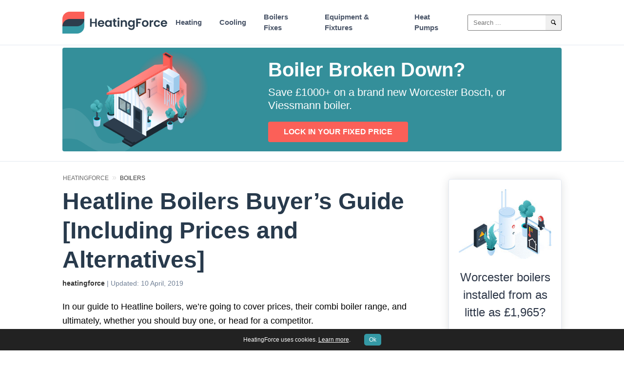

--- FILE ---
content_type: text/html; charset=UTF-8
request_url: https://heatingforce.co.uk/blog/heatline-boilers/
body_size: 24420
content:
<!DOCTYPE html>
<html lang="en-GB">
<head>
	<!-- Google tag (gtag.js) -->
	<script async src="https://www.googletagmanager.com/gtag/js?id=G-VTHDHS670G"></script>
	<script>
	  window.dataLayer = window.dataLayer || [];
	  function gtag(){dataLayer.push(arguments);}
	  gtag('js', new Date());

	  gtag('config', 'G-VTHDHS670G');
	</script>
    <link rel="manifest" href="https://heatingforce.co.uk/manifest.webmanifest" />
    <script src="https://heatingforce.co.uk/sw.js" defer></script>
    <meta name="fo-verify" content="5242644d-de2a-4111-bddc-03f3b8779d39">
    <meta charset="UTF-8">
    <meta http-equiv="X-UA-Compatible" content="IE=edge">
    <meta name="viewport" content="width=device-width, initial-scale=1.0">
    <style type="text/css">
﻿html{line-height:1.5;-webkit-text-size-adjust:100%}html,body{margin:0;padding:0}body{font-family:-apple-system,BlinkMacSystemFont,Segoe UI,Helvetica Neue,Arial,Noto Sans,sans-serif,Apple Color Emoji,Segoe UI Emoji,Segoe UI Symbol,Noto Color Emoji}body,body *{box-sizing:border-box}ol,ul{list-style:none;margin:0;padding:0}blockquote,dd,dl,figure,h1,h2,h3,h4,h5,h6,hr,p,pre{margin:0}a{background-color:transparent;color:inherit;text-decoration:inherit}img,video{max-width:100%;height:auto}audio,canvas,embed,iframe,img,object,svg,video{display:block;vertical-align:middle}button,input,optgroup,select,textarea{color:inherit;line-height:inherit;padding:0}main{display:block;max-width:100%}.hidden{display:none}.container{margin:0 auto;padding-left:1.25rem;padding-right:1.25rem;width:100%}@media only screen and (min-width: 640px){.container{max-width:640px}}@media only screen and (min-width: 768px){.container{max-width:768px}}@media only screen and (min-width: 1024px){.container{max-width:1024px}}@media only screen and (min-width: 1050px){.container{padding-left:0;padding-right:0}}@media only screen and (min-width: 1281px){.container{max-width:1200px}}.hf-page-wrapper{padding-top:4.9rem}.hf-page-content{border-top:1px solid #e2e8f0;padding-top:1rem}.hf-page-content .container{display:flex;margin-bottom:4rem}#header{background-color:#fff;border-bottom:1px solid #e2e8f0;left:0;line-height:1.5;position:fixed;right:0;top:0;z-index:30}#header .container{-webkit-box-align:center;align-items:center;display:flex;flex-wrap: wrap;-webkit-box-pack:justify;justify-content:space-between;padding-bottom:1rem;padding-top:1rem}@media (min-width: 1024px){#header .container{flex-wrap:nowrap}}.mobile-menu-trigger{display:inline-block;width:40px}@media only screen and (min-width: 1024px){.mobile-menu-trigger{display:none}}.mobile-menu-trigger svg{height:auto;width:100%}.mobile-menu-trigger svg path{fill:#3599a5}.mobile-menu-trigger .menu-closed{display:inline-block}.mobile-menu-trigger .menu-open{display:none}.mobile-menu-trigger.open{width:30px}.mobile-menu-trigger.open .menu-closed{display:none}.mobile-menu-trigger.open .menu-open{display:inline-block}#main-nav{background-color:#fff;-webkit-box-flex:1;flex-grow:1;margin-top:.5rem;padding:1rem;width:100%;z-index:20}#main-nav ul{-webkit-box-align:center;align-items:center;-webkit-box-flex:1;flex:1 1 0%;-webkit-box-pack:end;justify-content:flex-end}#main-nav ul a{color:#4a5568;display:inline-block;font-size:15px;line-height:1.5;padding:.5rem 1rem}#main-nav ul a:active,#main-nav ul a:focus,#main-nav ul a:hover{color:#3599a5}#main-nav ul .menu-item.menu-item-has-children>ul{padding-left:1rem}@media only screen and (min-width: 1024px){#main-nav ul .menu-item.menu-item-has-children>ul{display:none;padding-left:0}}#main-nav ul .menu-item.menu-item-has-children:hover>ul{background-color:#fff;border-radius:.25rem;box-shadow:0 4px 6px -1px rgba(0,0,0,.1),0 2px 4px -1px rgba(0,0,0,.06);display:block;padding:.75rem 0;position:absolute}@media only screen and (min-width: 1024px){#main-nav{-webkit-box-align:center;align-items:center;display:flex;margin-top:0;padding:0}#main-nav ul{-webkit-box-align:center;align-items:center;display:flex;-webkit-box-flex:1;flex:1 1 0%;-webkit-box-pack:end;justify-content:flex-end}#main-nav>ul>.menu-item{margin-right:.25rem}#main-nav>ul>.menu-item:last-child{margin-right:0}}.footer{border-top:1px solid #e2e8f0}.footer-logo{display:flex;-webkit-box-pack:center;justify-content:center;margin:3rem auto}#footer-nav{display:flex;-webkit-box-orient:vertical;-webkit-box-direction:normal;flex-direction:column;margin:2rem auto;padding:0 1.25rem}#footer-nav>.menu-item{display:block;line-height:1.5}#footer-nav>.menu-item>a{color:#000;display:block;font-size:.75rem;font-weight:700;letter-spacing:.05em;margin-top:1.5rem;text-transform:uppercase}#footer-nav>.menu-item>ul{display:block;margin-bottom:1.5rem}#footer-nav>.menu-item>ul .menu-item{display:inline-block;margin-right:.5rem;margin-top:1.25rem}@media only screen and (min-width: 768px){#footer-nav>.menu-item{-webkit-box-orient:horizontal;-webkit-box-direction:normal;flex-direction:row;width:33.333333%}#footer-nav>.menu-item>a{margin-bottom:1.5rem;margin-top:0}#footer-nav>.menu-item>ul .menu-item{display:block;margin-right:0}}@media only screen and (min-width: 768px){#footer-nav{-webkit-box-orient:horizontal;-webkit-box-direction:normal;flex-direction:row}#footer-nav>#menu-item-10215>a{color:#333;text-transform:none;font-weight:400;line-height:25px;font-size:.875rem;letter-spacing:0;margin-top:2.625rem}}.footer-copyright{border-top:1px solid #e2e8f0;color:#a0aec0;font-size:.875rem;padding:1rem 1.25rem;text-align:center}#hf-cookie-notice{bottom:0;background-color:#222;color:#fff;font-size:12px;left:0;opacity:0;padding:10px 20px;position:fixed;right:0;-webkit-transform:translateY(100%);-moz-transform:translateY(100%);transform:translateY(100%);-webkit-transition:all 150ms ease-out;-moz-transition:all 150ms ease-out;transition:all 150ms ease-out;z-index:9999}#hf-cookie-notice.active{opacity:1;-webkit-transform:translateY(0);-moz-transform:translateY(0);transform:translateY(0)}#hf-cookie-notice .hf-cookie-notice-container{margin:0 auto;max-width:1200px;text-align:left}@media only screen and (min-width: 1001px){#hf-cookie-notice .hf-cookie-notice-container{text-align:center}}#hf-cookie-notice .hf-cn-text-container{display:inline-block;line-height:1.2;vertical-align:middle;width:60%}@media only screen and (min-width: 1001px){#hf-cookie-notice .hf-cn-text-container{width:auto}}#hf-cookie-notice .hf-cn-accept-cookie{background-color:#3499a5;-webkit-border-radius:5px;-moz-border-radius:5px;border-radius:5px;color:#fff;display:inline-block;margin-left:25px;padding:5px 10px;text-align:center;-webkit-transition:all 150ms ease-in-out;-moz-transition:all 150ms ease-in-out;transition:all 150ms ease-in-out;vertical-align:middle}#hf-cookie-notice .hf-cn-accept-cookie:active,#hf-cookie-notice .hf-cn-accept-cookie:focus,#hf-cookie-notice .hf-cn-accept-cookie:hover{background-color:#fff;color:#3499a5;text-decoration:none}.sidebar{display:none}@media only screen and (min-width: 1024px){.sidebar{display:block;font-size:.875rem;padding:0 0 0 1.5rem;width:25%}}.sidebar .sticky{padding-top:6rem;position:sticky;top:6rem}@font-face{font-family:"TablePress";src:url(https://cdn.heatingforce.co.uk/wp-content/themes/heatingforce-2021/fonts/tablepress.eot);src:url(https://cdn.heatingforce.co.uk/wp-content/themes/heatingforce-2021/fonts/tablepress.eot?#ie) format("embedded-opentype"),url([data-uri]) format("woff"),url(https://cdn.heatingforce.co.uk/wp-content/themes/heatingforce-2021/fonts/tablepress.ttf) format("truetype"),url(https://cdn.heatingforce.co.uk/wp-content/themes/heatingforce-2021/fonts/tablepress.svg#TablePress) format("svg");font-weight:normal;font-style:normal}.tablepress-table-description{clear:both;display:block}.tablepress{border-collapse:collapse;border-spacing:0;width:100%;margin-bottom:1em;border:none}.tablepress th,.tablepress td{padding:8px;border:none;background:none;text-align:left;float:none !important}.tablepress tbody td{vertical-align:top}.tablepress tbody td,.tablepress tfoot th{border-top:1px solid #ddd}.tablepress tbody tr:first-child td{border-top:0}.tablepress thead th{border-bottom:1px solid #ddd}.tablepress thead th,.tablepress tfoot th{background-color:#d9edf7;font-weight:bold;vertical-align:middle}.tablepress .odd td{background-color:#f9f9f9}.tablepress .even td{background-color:#fff}.tablepress .row-hover tr:hover td{background-color:#f3f3f3}.tablepress img{margin:0;padding:0;border:none;max-width:none}.dataTables_wrapper{clear:both;margin-bottom:1em}.dataTables_wrapper .tablepress{clear:both;margin:0 !important}.dataTables_length{float:left;white-space:nowrap}.dataTables_filter{float:right;white-space:nowrap}.dataTables_wrapper .dataTables_filter input{margin-left:.5em}.dataTables_info{clear:both;float:left;margin:4px 0 0}.dataTables_paginate{float:right;margin:4px 0 0}.dataTables_paginate a{color:#111 !important;display:inline-block;outline:none;position:relative;text-decoration:underline;margin:0 5px}.dataTables_paginate a:first-child{margin-left:0}.dataTables_paginate a:last-child{margin-right:0}.paginate_button:hover{cursor:pointer;text-decoration:none}.paginate_button.disabled{color:#999 !important;text-decoration:none;cursor:default}.paginate_button.current{font-weight:bold;text-decoration:none;cursor:default}.dataTables_paginate.paging_simple{padding:0 15px}.paging_simple .paginate_button.previous:before,.paging_simple .paginate_button.next:after{text-align:left;font-family:TablePress;font-size:14px;font-weight:bold;-webkit-font-smoothing:antialiased;content:"";text-shadow:.1em .1em #666;position:absolute;top:0;right:auto;bottom:0;left:-14px;margin:auto;height:14px;width:14px;line-height:1}.paging_simple .paginate_button.next:after{text-align:right;content:"";left:auto}.paginate_button:before,.paginate_button:after{color:#d9edf7}.paginate_button:hover:before,.paginate_button:hover:after{color:#049cdb}.paginate_button.disabled:before,.paginate_button.disabled:after{color:#f9f9f9}.dataTables_processing{display:none}.dataTables_scroll{clear:both}.dataTables_scrollBody{-webkit-overflow-scrolling:touch}.dataTables_wrapper .dataTables_scroll div.dataTables_scrollBody th>div.dataTables_sizing,.dataTables_wrapper .dataTables_scroll div.dataTables_scrollBody td>div.dataTables_sizing{height:0;overflow:hidden;margin:0 !important;padding:0 !important}.tablepress .sorting,.tablepress .sorting_asc,.tablepress .sorting_desc{position:relative;padding-right:20px;cursor:pointer;outline:none}.tablepress .sorting:after,.tablepress .sorting_asc:after,.tablepress .sorting_desc:after{font-family:TablePress;font-weight:normal;font-size:14px;-webkit-font-smoothing:antialiased;position:absolute;top:0;bottom:0;left:auto;right:6px;margin:auto;height:14px;line-height:1}.tablepress .sorting:after{content:""}.tablepress .sorting_asc:after{content:"";padding:0 0 2px}.tablepress .sorting_desc:after{content:""}.tablepress .sorting:hover,.tablepress .sorting_asc,.tablepress .sorting_desc{background-color:#049cdb}.dataTables_scrollBody .tablepress thead th:after{content:""}.dataTables_wrapper:after{content:"";display:block;clear:both;visibility:hidden;line-height:0;height:0}.dataTables_wrapper label input,.dataTables_wrapper label select{display:inline;margin:2px;width:auto}.tablepress-scroll-wrapper{overflow-x:auto;overflow-y:hidden}@media(max-width: 767px){.tablepress-responsive-stack-phone thead{display:none}.tablepress-responsive-stack-phone tbody td{display:block;text-align:center;border-top:none}.tablepress-responsive-stack-phone tbody td:first-child{border-top:1px solid #ddd}}@media(max-width: 979px){.tablepress-responsive-stack-tablet thead{display:none}.tablepress-responsive-stack-tablet tbody td{display:block;text-align:center;border-top:none}.tablepress-responsive-stack-tablet tbody td:first-child{border-top:1px solid #ddd}}@media(max-width: 1199px){.tablepress-responsive-stack-desktop thead{display:none}.tablepress-responsive-stack-desktop tbody td{display:block;text-align:center;border-top:none}.tablepress-responsive-stack-desktop tbody td:first-child{border-top:1px solid #ddd}}.tablepress-responsive-stack-all thead{display:none}.tablepress-responsive-stack-all tbody td{display:block;text-align:center;border-top:none}.tablepress-responsive-stack-all tbody td:first-child{border-top:1px solid #ddd}@media(max-width: 767px){.tablepress-responsive-phone{display:block}.tablepress-responsive-phone thead{display:block;float:left}.tablepress-rtl.tablepress-responsive-phone thead{float:right}.tablepress-responsive-phone tfoot{display:none}.tablepress-responsive-phone tbody{display:block;width:auto;position:relative;overflow-x:auto;white-space:nowrap;-webkit-overflow-scrolling:touch}.tablepress-responsive-phone thead tr,.tablepress-responsive-phone thead th,.tablepress-responsive-phone tbody td{display:block;border:none}.tablepress-responsive-phone tbody td:empty:before{content:" "}.tablepress-responsive-phone tbody tr{display:inline-block;vertical-align:top}.tablepress-responsive-phone thead th{width:auto !important}.tablepress-responsive-phone thead tr th:not(:last-child){border-bottom:1px solid transparent}.tablepress-responsive-phone tbody tr td:not(:last-child){border-bottom:1px solid #ddd}.dataTables_wrapper .tablepress-responsive-phone .sorting:after{transform:rotate(90deg);padding:0}.dataTables_wrapper .tablepress-responsive-phone .sorting_asc:after{content:"";padding:0 2px 0 0}.dataTables_wrapper .tablepress-responsive-phone .sorting_desc:after{content:"";padding:0 1px 0 0}}@media(max-width: 979px){.tablepress-responsive-tablet{display:block}.tablepress-responsive-tablet thead{display:block;float:left}.tablepress-rtl.tablepress-responsive-tablet thead{float:right}.tablepress-responsive-tablet tfoot{display:none}.tablepress-responsive-tablet tbody{display:block;width:auto;position:relative;overflow-x:auto;white-space:nowrap;-webkit-overflow-scrolling:touch}.tablepress-responsive-tablet thead tr,.tablepress-responsive-tablet thead th,.tablepress-responsive-tablet tbody td{display:block;border:none}.tablepress-responsive-tablet tbody tr{display:inline-block;vertical-align:top}.tablepress-responsive-tablet thead th{width:auto !important}.tablepress-responsive-tablet tbody td:empty:before{content:" "}.tablepress-responsive-tablet thead tr th:not(:last-child){border-bottom:1px solid transparent}.tablepress-responsive-tablet tbody tr td:not(:last-child){border-bottom:1px solid #ddd}.dataTables_wrapper .tablepress-responsive-tablet .sorting:after{transform:rotate(90deg);padding:0}.dataTables_wrapper .tablepress-responsive-tablet .sorting_asc:after{content:"";padding:0 2px 0 0}.dataTables_wrapper .tablepress-responsive-tablet .sorting_desc:after{content:"";padding:0 1px 0 0}}@media(max-width: 1199px){.tablepress-responsive-desktop{display:block}.tablepress-responsive-desktop thead{display:block;float:left}.tablepress-rtl.tablepress-responsive-desktop thead{float:right}.tablepress-responsive-desktop tfoot{display:none}.tablepress-responsive-desktop tbody{display:block;width:auto;position:relative;overflow-x:auto;white-space:nowrap;-webkit-overflow-scrolling:touch}.tablepress-responsive-desktop thead tr,.tablepress-responsive-desktop thead th,.tablepress-responsive-desktop tbody td{display:block;border:none}.tablepress-responsive-desktop tbody td:empty:before{content:" "}.tablepress-responsive-desktop tbody tr{display:inline-block;vertical-align:top}.tablepress-responsive-desktop thead th{width:auto !important}.tablepress-responsive-desktop thead tr th:not(:last-child){border-bottom:1px solid transparent}.tablepress-responsive-desktop tbody tr td:not(:last-child){border-bottom:1px solid #ddd}.dataTables_wrapper .tablepress-responsive-desktop .sorting:after{transform:rotate(90deg);padding:0}.dataTables_wrapper .tablepress-responsive-desktop .sorting_asc:after{content:"";padding:0 2px 0 0}.dataTables_wrapper .tablepress-responsive-desktop .sorting_desc:after{content:"";padding:0 1px 0 0}}.tablepress-responsive-all{display:block}.tablepress-responsive-all thead{display:block;float:left}.tablepress-rtl.tablepress-responsive-all thead{float:right}.tablepress-responsive-all tfoot{display:none}.tablepress-responsive-all tbody{display:block;width:auto;position:relative;overflow-x:auto;white-space:nowrap;-webkit-overflow-scrolling:touch}.tablepress-responsive-all thead tr,.tablepress-responsive-all thead th,.tablepress-responsive-all tbody td{display:block;border:none}.tablepress-responsive-all tbody td:empty:before{content:" "}.tablepress-responsive-all tbody tr{display:inline-block;vertical-align:top}.tablepress-responsive-all thead th{width:auto !important}.tablepress-responsive-all thead tr th:not(:last-child){border-bottom:1px solid transparent}.tablepress-responsive-all tbody tr td:not(:last-child){border-bottom:1px solid #ddd}.dataTables_wrapper .tablepress-responsive-all .sorting:after{transform:rotate(90deg);padding:0}.dataTables_wrapper .tablepress-responsive-all .sorting_asc:after{content:"";padding:0 2px 0 0}.dataTables_wrapper .tablepress-responsive-all .sorting_desc:after{content:"";padding:0 1px 0 0}table.dataTable.dtr-inline.collapsed>tbody>tr>td.child,table.dataTable.dtr-inline.collapsed>tbody>tr>th.child,table.dataTable.dtr-inline.collapsed>tbody>tr>td.dataTables_empty{cursor:default !important}table.dataTable.dtr-inline.collapsed>tbody>tr>td.child:before,table.dataTable.dtr-inline.collapsed>tbody>tr>th.child:before,table.dataTable.dtr-inline.collapsed>tbody>tr>td.dataTables_empty:before{display:none !important}table.dataTable.dtr-inline.collapsed>tbody>tr[role=row]>td:first-child,table.dataTable.dtr-inline.collapsed>tbody>tr[role=row]>th:first-child{position:relative;padding-left:30px;cursor:pointer}table.dataTable.dtr-inline.collapsed>tbody>tr[role=row]>td:first-child:before,table.dataTable.dtr-inline.collapsed>tbody>tr[role=row]>th:first-child:before{top:8px;left:4px;height:16px;width:16px;display:block;position:absolute;color:#fff;border:2px solid #fff;border-radius:16px;box-shadow:0 0 3px #444;box-sizing:content-box;text-align:center;text-indent:0 !important;font-family:"Courier New",Courier,monospace;line-height:16px;content:"+";background-color:#31b131}table.dataTable.dtr-inline.collapsed>tbody>tr.parent>td:first-child:before,table.dataTable.dtr-inline.collapsed>tbody>tr.parent>th:first-child:before{content:"-";background-color:#d33333}table.dataTable.dtr-column>tbody>tr>td.control,table.dataTable.dtr-column>tbody>tr>th.control{position:relative;cursor:pointer}table.dataTable.dtr-column>tbody>tr>td.control:before,table.dataTable.dtr-column>tbody>tr>th.control:before{top:50%;left:50%;height:16px;width:16px;margin-top:-10px;margin-left:-10px;display:block;position:absolute;color:#fff;border:2px solid #fff;border-radius:16px;box-shadow:0 0 3px #444;box-sizing:content-box;text-align:center;text-indent:0 !important;font-family:"Courier New",Courier,monospace;line-height:16px;content:"+";background-color:#31b131}table.dataTable.dtr-column>tbody>tr.parent td.control:before,table.dataTable.dtr-column>tbody>tr.parent th.control:before{content:"-";background-color:#d33333}table.dataTable>tbody>tr.child{padding:.5em 1em}table.dataTable>tbody>tr.child:hover{background:transparent !important}table.dataTable>tbody>tr.child ul.dtr-details{display:inline-block;list-style-type:none;margin:0;padding:0}table.dataTable>tbody>tr.child ul.dtr-details>li{border-bottom:1px solid #efefef;padding:.5em 0}table.dataTable>tbody>tr.child ul.dtr-details>li:first-child{padding-top:0}table.dataTable>tbody>tr.child ul.dtr-details>li:last-child{border-bottom:none}table.dataTable>tbody>tr.child span.dtr-title{display:inline-block;min-width:75px;font-weight:bold}.dataTables_scroll .tablepress{width:100% !important}.tablepress-responsive *{word-break:normal}.header-ad{padding:1.25rem 0}.header-ad .inner{-webkit-box-align:center;align-items:center;background-color:#348f9a;border-radius:.25rem;display:flex;-webkit-box-orient:vertical;flex-wrap:wrap}@media only screen and (min-width: 768px){.header-ad .inner{-webkit-box-orient:horizontal;-webkit-box-direction:normal;-webkit-box-direction:reverse;flex-direction:column-reverse;flex-direction:row}}@media only screen and (min-width: 768px){.header-ad .header-ad-img{width:40%}.header-ad .header-ad-img img{width:80%}}.header-ad .header-ad-content{display:flex;-webkit-box-orient:vertical;-webkit-box-direction:normal;flex-direction:column;-webkit-box-pack:center;justify-content:center;padding:2rem 1rem;text-align:center}@media only screen and (min-width: 768px){.header-ad .header-ad-content{-webkit-box-pack:start;justify-content:flex-start;padding:.75rem;text-align:left;width:60%}}.header-ad .header-ad-title{color:#fff;font-size:2.25rem;font-weight:bold;line-height:1.25}@media only screen and (min-width: 1024px){.header-ad .header-ad-title{font-size:2.5rem}}.header-ad .header-ad-subtitle{color:#fff;font-size:1.375rem;font-weight:400;line-height:1.25;margin:.5rem 0 1.25rem}.header-ad .header-ad-cta{background-color:#fb6058;border-radius:.25rem;color:#fff;font-weight:bold;padding:.75rem 2rem;text-transform:uppercase;-webkit-transition-duration:.25s;transition-duration:.25s;-webkit-transition-property:background-color;transition-property:background-color}@media only screen and (min-width: 768px){.header-ad .header-ad-cta{align-self:flex-start}}.sidebar-ad{display:flex;-webkit-box-orient:vertical;-webkit-box-direction:normal;flex-direction:column;-webkit-box-pack:justify;justify-content:space-between;margin-top:-6rem;max-height:100vh}.sidebar-ad .sidebar-ad-inner{background-color:#fff;border:1px solid #e2e8f0;border-radius:.25rem;-webkit-box-shadow:0 0 20px -2px rgba(43,50,57,.18);box-shadow:0 0 20px -2px rgba(43,50,57,.18);line-height:1.5;margin-bottom:1.25rem;margin-top:1.25rem;padding:1.25rem;text-align:center}.sidebar-ad img{margin-bottom:1.25rem}.sidebar-ad .sidebar-ad-heading{color:#2d3748;font-size:1.5rem}.sidebar-ad .sidebar-ad-text{font-size:1.125rem;font-weight:400;margin-top:1.25rem}.sidebar-ad .sidebar-ad-text strong{color:#3599a5;text-decoration:underline}.sidebar-ad .sidebar-ad-cta{animation-name:shakeMe;animation-duration:5s;animation-iteration-count:infinite;animation-timing-function:linear;backface-visibility:hidden;background-color:#fb6058;border-radius:.25rem;color:#fff;display:block;font-size:1rem;margin-bottom:1.25rem;margin-top:1.25rem;padding:.75rem;transform:translate3d(0, 0, 0);-webkit-transition-duration:.25s;transition-duration:.25s;-webkit-transition-property:background-color;transition-property:background-color;font-weight:500}.sidebar-ad .sidebar-ad-cta:active,.sidebar-ad .sidebar-ad-cta:focus,.sidebar-ad .sidebar-ad-cta:hover{background-color:#c85450}@keyframes shakeMe{2%,18%{transform:translate3d(-5px, 0, 0)}4%,16%{transform:translate3d(5px, 0, 0)}6%,10%,14%{transform:translate3d(-5px, 0, 0)}8%,12%{transform:translate3d(5px, 0, 0)}18.1%{transform:translate3d(0px, 0, 0)}}#hf_popup_modal{bottom:0;display:none;left:0;position:fixed;right:0;top:0;z-index:100}#hf_popup_modal #hf_popup_underlay{-webkit-animation:fadein .5s;animation:fadein .5s;background-color:rgba(0,0,0,.5);cursor:pointer;height:100%;left:0;position:fixed;top:0;width:100%}#hf_popup_modal .oui-modal{-webkit-transform:translate(-50%, -50%);-moz-transform:translate(-50%, -50%);transform:translate(-50%, -50%);border-radius:5px;left:50%;position:absolute;text-align:center;top:50%;width:100%}#hf_popup_modal #hf_popup_close{cursor:pointer;position:absolute;z-index:2}#hf_popup_modal .oui-modal-body{position:relative;z-index:1}#hf_popup_modal #hf_popup_modal{text-align:center}#hf_popup_modal .oui-modal{background-color:#fff;max-width:300px;padding:40px 25px 25px}#hf_popup_modal .hf-popup-subtitle{color:#2d3d4e;font-size:18px;line-height:1}#hf_popup_modal .hf-popup-title{color:#2d3d4e;font-size:48px;font-weight:700;line-height:1;margin:15px 0}#hf_popup_modal .hf-popup-logo{display:inline-block;margin:20px 0;max-width:230px;width:100%}#hf_popup_modal .hf-popup-logo svg{height:auto;width:100%}#hf_popup_modal .oui_modal_offer_link{-webkit-border-radius:4px;-moz-border-radius:4px;border-radius:4px;background-color:#fb6058;color:#fff;display:block;font-size:17px;font-weight:700;line-height:1;margin:0 auto 10px;max-width:230px;padding:15px 0;text-decoration:none}#hf_popup_modal #hf_popup_no_thanks{color:#2d3d4e;display:inline-block;font-size:14px;line-height:1}#hf_popup_modal #hf_popup_no_thanks{text-decoration:underline}#hf_popup_modal #hf_popup_no_thanks:active,#hf_popup_modal #hf_popup_no_thanks:focus,#hf_popup_modal #hf_popup_no_thanks:hover{text-decoration:none}#hf_popup_modal #hf_popup_close{color:#2d3d4e;display:inline-block;font-size:33px;letter-spacing:-3px;line-height:15px;right:20px;top:20px}#hf_popup_modal #hf_popup_close::before{content:"×"}#hf_popup_modal .hf-popup-subtitle ul li:before{content:"";background-image:url("https://heatable.co.uk/Images/Home/icons/SVG/blue-tick.png");width:20px;height:20px;background-size:20px;background-repeat:no-repeat;background-position:left 0 top 5px;position:relative;display:inline-block;margin-right:7px}#hf_popup_modal .hf-popup-subtitle ul li{line-height:1.5}@media only screen and (min-width: 400px){#hf_popup_modal .oui-modal{max-width:355px}#hf_popup_modal .oui_modal_offer_link{font-size:18px;max-width:275px}#hf_popup_modal .hf-popup-logo{margin:25px 0}}@media only screen and (min-width: 730px){#hf_popup_modal .oui-modal{max-width:680px;padding:40px 25px}#hf_popup_modal .hf-popup-title{font-size:60px}#hf_popup_modal .hf-popup-subtitle{font-size:24px}#hf_popup_modal .hf-popup-logo{max-width:290px}}@media only screen and (min-width: 820px){#hf_popup_modal .oui-modal{max-width:740px}#hf_popup_modal .hf-popup-logo{margin:45px 0}}.disclaimer{font-size:.875rem;color:#718096;margin-bottom:1rem}.disclaimer a{color:#fc8882;text-decoration:underline}.main{-webkit-box-flex:1;flex:1 1 71%;order:1}.sidebar{order:2}@media only screen and (min-width: 1024px){.main{margin-right:4%}}.main h1{color:#283a4c;font-size:2rem;font-weight:600;line-height:1}@media only screen and (min-width: 640px){.main h1{font-size:3rem;line-height:1.25}}@media only screen and (min-width: 768px){.main h1{line-height:1.25}}.entry-content{color:#000;font-size:18px;font-weight:400;line-height:1.625;margin-top:1rem}.entry-content>*+*{margin-top:1rem}.entry-content a{color:#fb6058;text-decoration:underline}.entry-content h2{color:#283a4c;font-size:1.875rem;font-weight:600;line-height:1.25;margin-top:3rem}@media only screen and (min-width: 640px){.entry-content h2{font-size:2.5rem}}.entry-content h3,.entry-content h4{font-weight:500;line-height:1.25}.entry-content h3{font-size:1.5rem;margin-top:2rem}@media only screen and (min-width: 640px){.entry-content h3{font-size:1.85rem}}h2.border-top{border-top:1px solid #cbd5e0;padding:2rem 0 1rem;margin-top:3rem}h2.border-top a{color:#fb6058;text-decoration:none;border-bottom:3px dotted #333}h3.border-top{border-top:1px solid #cbd5e0;padding:2rem 0 1rem;margin-top:3rem;font-size:2rem;font-weight:700}h3.border-top a{color:#fb6058;text-decoration:none;border-bottom:3px dotted #333}h3.product{border-top:1px solid #cbd5e0;padding:2rem 0 1rem;margin-top:3rem;font-size:2rem;font-weight:700}h3.product a{color:#fb6058;text-decoration:none;border-bottom:3px dotted #333}.entry-content h4{font-size:1.25rem;margin-top:1.5rem;margin-top:2rem}@media only screen and (min-width: 640px){.entry-content h4{font-size:1.4rem}}.entry-content h5,.entry-content h6{font-size:1.25rem;font-weight:700;line-height:1.25}.entry-content img.alignright{float:none;width:100%}@media only screen and (min-width: 451px){.entry-content img.alignright{border:1px solid #eee;float:right;margin:.5rem 0 0 1rem;padding:5px;max-width:40%}}@media only screen and (min-width: 768px){.entry-content img.alignright{max-width:29%}}.entry-content img.alignleft{float:none;width:100%}@media only screen and (min-width: 451px){.entry-content img.alignleft{border:1px solid #eee;float:left;margin:.5rem 1rem 0 0;max-width:40%;padding:5px}}@media only screen and (min-width: 768px){.entry-content img.alignleft{max-width:29%}}.entry-content img.aligncenter,.entry-content img.alignnone{margin-left:auto;margin-right:auto;width:100%}.entry-content ol,.entry-content ul{margin-left:4rem}.entry-content ol li,.entry-content ul li{margin-bottom:.5rem}.entry-content ul{list-style-type:disc}.entry-content ol{list-style-type:decimal}.entry-content .in-content{background-color:#f6f5f3;margin:3rem 0;padding:2rem;text-align:center}.entry-content .in-content p{font-size:2.3rem;font-weight:600}.entry-content .in-content .options{display:flex;margin:2rem auto 0.5rem;max-width:600px;width:100%}.entry-content .in-content .options .gas,.entry-content .in-content .options .lpg{box-sizing:border-box;display:inline-block;padding:1rem 0;width:50%}.entry-content .in-content .options .option-name{font-size:1.5rem;font-weight:700;line-height:1.25;padding:.75rem}.entry-content .in-content .options .option-name a{color:#4a5568;text-decoration:none}.entry-content .in-content i.fas.fa-burn,.entry-content .in-content i.fab.fa-gripfire{background:#fff;border:2px solid #eee;box-shadow:0 29px 14px 0 rgba(0,0,0,.04);color:#3599A5;display:block;font-size:10rem;padding:3rem 3rem 5rem}.entry-content .in-content i.fas.fa-burn:hover,.entry-content .in-content i.fab.fa-gripfire:hover{border:2px solid #fb6058;box-shadow:0 15px 14px 0 rgba(0,0,0,.1)}.entry-content .in-content i.fas.fa-burn{margin-right:.5rem}.entry-content .in-content i.fab.fa-gripfire{margin-left:.5rem}.entry-content .in-content .lastoffer{margin-bottom:1rem}.entry-content .in-content .lastoffer p{font-weight:500;margin:0}.entry-content .in-content .lastoffer p:nth-child(1){font-size:1.5rem;line-height: 2;}.entry-content .in-content .lastoffer p:nth-child(2){font-size:1.25rem;}.entry-content .deal-left{border-left:1rem solid #348f9a;margin-left:0;padding-left:1rem}.entry-content .deal-left p{margin-top:1rem;font-weight:500}.entry-content .deal-left p strong{font-size:1.5rem}.entry-content .deal-left a{color:#fb6058;text-decoration:underline}@media only screen and (min-width: 451px){.entry-content .deal-left{margin:2rem 0;padding-left:2rem}}hr.styled-separator{background:linear-gradient(to left, currentColor calc(50% - 16px), transparent calc(50% - 16px), transparent calc(50% + 16px), currentColor calc(50% + 16px));border:none;color:#6d6d6d;height:1px;overflow:visible;position:relative}hr.styled-separator::after,hr.styled-separator::before{background:currentColor;content:"";display:block;height:1.6rem;position:absolute;top:calc(50% - .8rem);transform:rotate(22.5deg);width:.1rem}hr.styled-separator::after{right:calc(50% - .5rem)}hr.styled-separator::before{left:calc(50% - .5rem)}.pagination-single{font-size:1.8rem;margin-top:5rem}.pagination-single .inner{display:flex;flex-direction:column}.pagination-single hr:first-child{margin:0 0 2.8rem}.pagination-single hr:last-child{margin:2.8rem 0 .8rem}.pagination-single a{align-items:baseline;display:flex;flex:1;font-weight:600;letter-spacing:-0.0275em;text-decoration:none}.pagination-single a .arrow{margin-right:1rem}.pagination-single a:active .title,.pagination-single a:focus .title,.pagination-single a:hover .title{text-decoration:underline}@media only screen and (min-width: 700px){.pagination-single{font-size:1.4rem}.pagination-single .inner{flex-direction:row;justify-content:space-between}.pagination-single hr:first-child{margin:0 0 4rem}.pagination-single hr:last-child{margin:4rem 0 .8rem}.pagination-single a+a{margin:0 0 0 4rem}.pagination-single a .arrow{margin:0 2rem 0 0}.pagination-single .next-post{flex-direction:row-reverse;text-align:right}.pagination-single .next-post .arrow{margin:0 0 0 2rem}}#comments{border-top:1px solid #e2e8f0;margin:6rem auto;overflow-wrap:break-word;padding-bottom:1rem;padding-top:1rem}@media only screen and (min-width: 768px){#comments{padding:2rem 0}}#comments .comment{margin-bottom:1rem}@media only screen and (min-width: 768px){#comments .comment{padding: 1rem;}}#comments .comment-author .avatar{height:auto;width:48px}#comments .comment-author .avatar:not(.svg){border-radius:9999px}@media only screen and (min-width: 768px){#comments .comment-author .avatar{margin-left:-4rem;position:absolute}}#comments .comment-author .author{color:#1a202c;font-weight:bolder;line-height:1.5}#comments .comment-author .says{color:#a0aec0;font-size:.875rem}#comments .comment-metadata .date{color:#a0aec0;font-size:.875rem;line-height:1.5}#comments .comment-content{color:#4a5568;font-size:1.125rem;line-height:1.625;margin-bottom:1.25rem;margin-top:1.25rem}#comments .comment-content>*+*{margin-top:1rem}#comments .comment-reply-link{color:#3599a5;font-size:.875rem;letter-spacing:.1em;text-transform:uppercase}#comments .comment-reply-link:active,#comments .comment-reply-link:focus,#comments .comment-reply-link:hover{text-decoration:underline}#comments #cancel-comment-reply-link{background-color:#ebf5f6;border-radius:9999px;color:#3599a5;margin-left:.5rem;padding:.5rem 1.25rem}#comments .children{margin-top:1.25rem;padding-left:1.25rem}#comments .required{color:#fb6058}#comments .comment-notes{color:#a0aec0;font-size:.875rem}#comments #reply-title{font-size:1.5rem;font-weight:inherit;margin-bottom:.5rem}#comments #respond{margin-top:2.5rem}#comments #commentform{color:#4a5568;margin-bottom:30px}#comments .author-field{display:-webkit-box;display:flex;flex-wrap:wrap;margin-left:-0.75rem;margin-right:-0.75rem}#comments .author-field .inner{margin-bottom:1.5rem;padding-left:.75rem;padding-right:.75rem;width:100%}@media only screen and (min-width: 768px){#comments .author-field .inner{width:33.333333%}}#comments .comment-field{margin:1.5rem 0}#comments .label{display:block}#comments .label .label-text{color:#4a5568}#comments .form-textarea{-webkit-appearance:none;-moz-appearance:none;appearance:none;background-color:#fff;border:1px solid #e2e8f0;border-radius:.25rem;display:block;font-size:1rem;line-height:1.5;margin-top:.25rem;padding:.5rem .75rem;width:100%}#comments .form-field{margin-bottom:1.5rem;padding-left:.75rem;padding-right:.75rem;width:100%}@media only screen and (min-width: 768px){#comments .form-field{width:33.333333%}}#comments .form-input{-webkit-appearance:none;-moz-appearance:none;appearance:none;background-color:#fff;border:1px solid #e2e8f0;border-radius:.25rem;display:block;font-size:1rem;line-height:1.5;margin-top:.25rem;padding:.5rem .75rem;width:100%}#comments #submit{-webkit-appearance:none;-moz-appearance:none;appearance:none;border:0;background-color:#3599a5;border-radius:.25rem;color:#fff;cursor:pointer;display:block;font-size:inherit;font-weight:bold;line-height:inherit;margin-top:1.25rem;padding:.75rem 2rem;text-shadow:0 1px 2px rgba(0,0,0,.5);-webkit-transition-duration:.25s;transition-duration:.25s;-webkit-transition-property:background-color;transition-property:background-color}#comments #submit:active,#comments #submit:focus,#comments #submit:hover{background-color:#337f89}#comments .wpgdprc-notice{margin-bottom:.5rem}#comments .wpgdprc-notice label{-webkit-box-align:center;align-items:center;display:-webkit-inline-box;display:inline-flex}#comments .wpgdprc-notice .notice-text{margin-left:.5rem}#toc_container{-webkit-border-radius:5px;-moz-border-radius:5px;border-radius:5px;border:1px solid #e2e8f0;font-size:1rem;padding:10px;margin-bottom:1em;display:table;width:75%}#toc_container ul {list-style-type: none;margin-left: 2rem;}#toc_container .toc_title{font-size:120%;font-weight:500;margin:0;padding:0;text-align:left}#toc_container .toc_list{counter-reset:toc-widget;margin-top:1em}#toc_container li::before{counter-increment:toc-widget;content:counter(toc-widget) ". "}#toc_container a{color:inherit;text-decoration:none}#toc_container a:active,#toc_container a:focus,#toc_container a:hover{text-decoration:underline}.bottom-post-banner-ad{border:1px solid #e2e8f0;-webkit-box-shadow:0 0 20px -2px rgba(43,50,57,.18);box-shadow:0 0 20px -2px rgba(43,50,57,.18);display:block;margin-top:4rem;padding:2rem}.bottom-post-banner-ad .ad-heading{font-size:2.25rem;font-weight:bold;line-height:1.25}@media only screen and (min-width: 640px){.bottom-post-banner-ad .ad-heading{font-size:3rem}}.bottom-post-banner-ad .ad-text{font-size:1.25rem;font-weight:300;line-height:1.25;margin:1.25rem 0}.bottom-post-banner-ad .ad-cta{background-color:#e30613;border-radius:9999px;color:#fff;margin-top:1.25rem;padding:.75rem 1rem;-webkit-transition-duration:.25s;transition-duration:.25s;-webkit-transition-property:background-color;transition-property:background-color;width:max-content}.bottom-post-banner-ad .ad-cta:hover{background-color:#fb6058}.bottom-post-banner-ad .ad-mention{font-size:.75rem;margin:1.25rem 0}.under-post-banner-ad{border-top:1px solid #e2e8f0;padding:1.25rem 0}.under-post-banner-ad .ad-inner{background-color:#ebf5f6;border-radius:.25rem;display:flex;-webkit-box-orient:vertical;-webkit-box-direction:normal;flex-direction:column;-webkit-box-pack:center;justify-content:center;margin:2.5rem auto;max-width:72rem;padding:4rem 1.25rem;text-align:center}@media only screen and (min-width: 768px){.under-post-banner-ad .ad-inner{padding-left:300px;padding-right:300px}}.under-post-banner-ad .ad-heading{color:#2f4b52;font-size:1.5rem;margin-bottom:2rem}@media only screen and (min-width: 768px){.under-post-banner-ad .ad-heading{font-size:2.25rem;margin-bottom:0}}.under-post-banner-ad .ad-text{font-size:1.125rem;font-weight:300}.under-post-banner-ad .ad-cta{align-self:center;background-color:#fb6058;border-radius:.25rem;color:#fff;display:inline-flex;font-weight:bold;margin:1.25rem auto;padding:.5rem 1rem;-webkit-transition-duration:.25s;transition-duration:.25s;-webkit-transition-property:background-color;transition-property:background-color}.under-post-banner-ad .ad-mention{color:#a0aec0;font-size:.875rem;font-weight:300}.interesting-reads{border-top:1px solid #e2e8f0;padding:6rem 0}.interesting-reads .section-heading{font-weight:300;margin:0 auto 2.5rem;max-width:72rem;padding:0 1.25rem;text-align:center}.interesting-reads .section-heading-text{color:#2f4b52;font-size:1.5rem;margin-bottom:2rem}@media only screen and (min-width: 768px){.interesting-reads .section-heading-text{font-size:2.25rem;margin-bottom:0}}.interesting-reads .section-heading-sub-text{color:#718096;font-size:1.125rem}.interesting-reads .reads-list{display:flex;-webkit-box-orient:vertical;-webkit-box-direction:normal;flex-direction:column;flex-wrap:wrap;margin:0 auto;max-width:72rem;padding:0 1.25rem}@media only screen and (min-width: 768px){.interesting-reads .reads-list{-webkit-box-orient:horizontal;-webkit-box-direction:normal;flex-direction:row}}@media only screen and (min-width: 950px){.interesting-reads .reads-list{flex-wrap:nowrap}}.interesting-reads .read-preview{background-color:#ebf5f6;border-radius:.25rem;margin-bottom:1.25rem}@media only screen and (min-width: 768px){.interesting-reads .read-preview{margin-left:1%;margin-right:1%;width:48%}}@media only screen and (min-width: 950px){.interesting-reads .read-preview{margin-bottom:0;width:31.333333%}}.interesting-reads .read-preview .inner{padding:1.5rem;text-align:center;-webkit-transition-duration:.25s;transition-duration:.25s;-webkit-transition-property:background-color;transition-property:background-color}.interesting-reads .read-preview .icon{margin:0 auto;max-width:70px}.interesting-reads .read-preview .heading{color:#337f89;font-size:1.5rem;font-weight:bold;margin-top:1.25rem}.interesting-reads .read-preview .text{color:#4a5568;font-size:1.125rem;font-weight:300}.interesting-reads .read-preview .cta-link{background-color:#fb6058;border-radius:.25rem;color:#fff;display:block;font-weight:700;margin-top:1.25rem;padding:.5rem 1rem;-webkit-transition-duration:.25s;transition-duration:.25s;-webkit-transition-property:background-color;transition-property:background-color}.interesting-reads .read-preview .cta-link:active,.interesting-reads .read-preview .cta-link:focus,.interesting-reads .read-preview .cta-link:hover{background-color:#c85450}.in-content-widget{border-bottom:2px solid #e2e8f0;border-top:2px solid #e2e8f0;margin:2rem 0;padding:1rem 0;text-align:center}.in-content-widget .widget-text{font-size:1.875rem;font-weight:bold;line-height:1.25}.in-content-widget .widget-text.smaller{font-size:1.5rem}@media only screen and (min-width: 640px){.in-content-widget .widget-text{font-size:2.25rem}}.in-content-widget a{color:#fb6058;text-decoration:underline}.in-content-widget a:active,.in-content-widget a:focus,.in-content-widget a:hover{text-decoration:none}blockquote{padding:5% 10%;}blockquote:before{color:#ccc}blockquote p{color:#1b7f8b!important;font-size:2.75rem!important}blockquote.long p{font-size:2rem!important}blockquote p a {color: #005f6a!important;}@media (max-width:450px){blockquote{padding:2.5% 5%}blockquote p{font-size:2rem!important}blockquote.long p{font-size:1.75rem!important}#toc_container{width: 100%;}}.videowrapper{position:relative;padding-bottom:56.25%;padding-top:25px;height:0}.videowrapper iframe{position:absolute;top:0;left:0;width:100%;height:100%}p a.amznbtn{width:max-content;background:#131a22;text-align:center;font-weight:600;margin-top:2rem;color:#fff;padding:.5rem 1rem;display:block;text-decoration:none}p a.amznbtn:hover{background:#666;transition:.3s;text-decoration:none}span.amzntext{color:orange}.entry-content code a{text-decoration:none;font-weight:500;border:1px solid #eee;padding:10px;display:block;margin-top:1rem;color:#333}.hoff{font-weight:400;border:1px solid #eee;padding:1rem;display:block;margin-top:1rem}.hoff a{text-decoration:none;color:#333}.hoff mark{font-weight:600;color:#666}.pagination-single a.previous-post{width:50%}.pagination-single a.next-post{width:50%}.pagination-single-inner{display:flex}.post-date{font-size:.9rem;margin:1rem 0 2rem 0;color:#333}.post-date a{text-decoration:underline}.post-date span.author{font-weight:500;text-transform:uppercase;margin-right:.25rem}.post-date span.date{margin-left:.25rem}hr{height:1px;margin-top:3rem !important;border:none;background-color:#cbd5e0}ul#menu-menu-1 a{font-weight:600}form.search.search-form input{padding:5px 10px}form.search.search-form button{margin-left:-33px;height:31px;border:0;position:absolute;margin-top:1px;width:32px;text-align:center;padding-left:10px}form.search.search-form{margin-left:10px}p#breadcrumbs{margin-bottom:1rem;color:#999}span.buy-now{display:block;margin:0 0 2rem}a.buy-now-button{color:#fff;text-decoration:none}.buy-now-button{display:flex;margin:0 auto;align-items:center;min-height:46px;font-size:12px;letter-spacing:2.6px;text-transform:uppercase;background-color:#096ffa;border-radius:25px;padding:10px 35px;text-decoration:none;width:max-content;font-weight:600}.heatquote{color:#0033e5;border:1px solid #eee;padding:3rem 10rem;text-align:center}.heatquote .head1{font-size:2.75rem;font-weight:700}.heatquote .head2{font-size:1.25rem;line-height:1.3;font-weight:500}.heatquote .button{width:max-content;margin:1rem auto;background:#0033e5;padding:.75rem 1.5rem;border-radius:2rem}.heatquote .button a{color:#fff;font-weight:500;text-decoration:none}.heatquote .tp a{color:#333;text-decoration:none}p.large{font-size:1.75rem;letter-spacing:-2px;font-weight:500;color:#3599a5}table.heat{width:100%;border-top:1px solid #eee;border-bottom:1px solid #eee;}@media only screen and (max-width: 600px){table.heat{display:block;overflow-x:auto;width:calc(100% + 40px);margin-left:-20px;-webkit-border-horizontal-spacing:0;-webkit-border-vertical-spacing:0}}table.heat tr td{padding:10px}.heat thead{background:#aaa}.heat tbody tr:nth-child(2n+2){background:#eee}.hf-converter{margin:40px 0}@media only screen and (min-width:768px){.hf-converter{margin:40px 25px}}.hf-converter{color:#2d3d4d}.hf-converter .hf-converter-inner{background-color:#edf6ff;border-radius:5px}.hf-converter .ui-slider-handle.ui-corner-all.ui-state-default{-webkit-border-radius:50%;-moz-border-radius:50%;border-radius:50%;background-color:#f86058;border:5px solid #fff;height:1.4em;margin-left:-0.7em;outline:0;top:-0.3em;width:1.4em}.hf-converter .ui-slider-horizontal .ui-slider-range{background-color:#2d3d4d}.hf-converter .ui-widget.ui-widget-content{background-color:#3599a5;border:0}.hf-converter .hf-input-wrap{border-bottom:1px solid #fff;font-size:0;padding:15px}@media only screen and (min-width: 420px){.hf-converter .hf-input-wrap{padding:30px}}.hf-converter .hf-input-label{border-left:4px solid #3599a5;font-size:16px;margin-bottom:10px;padding:10px 15px;vertical-align:middle}@media only screen and (min-width: 1024px){.hf-converter .hf-input-label{display:inline-block;margin-bottom:0;width:40%}}.hf-converter .hf-input-slide{display:inline-block;font-size:16px;vertical-align:middle;width:calc(100% - 110px)}@media only screen and (min-width: 1024px){.hf-converter .hf-input-slide{width:calc(60% - 110px)}}.hf-converter .hf-input{-webkit-border-radius:5px;-moz-border-radius:5px;border-radius:5px;appearance:none;border:1px solid #e2e6e7;display:inline-block;font-size:14px;outline:0;margin-left:25px;padding:12px 15px;vertical-align:middle;width:85px}.hf-converter .hf-result-wrap{line-height:1;padding:30px;position:relative;text-align:right}.hf-converter .hf-result-icon{left:15px;position:absolute;margin-top:-20px;top:50%}@media only screen and (min-width: 420px){.hf-converter .hf-result-icon{left:30px;margin-top:-30px}}.hf-converter .hf-result-icon svg{display:block;height:40px}@media only screen and (min-width: 420px){.hf-converter .hf-result-icon svg{height:60px}}.hf-converter .hf-result-icon svg path{fill:#2d3d4d}.hf-converter .hf-result{display:inline-block;font-size:28px}@media only screen and (min-width: 420px){.hf-converter .hf-result{font-size:40px}}.hf-converter .hf-result .value{font-weight:700}.hf-converter .hf-result .unit{font-size:90%}.hf-converter .hf-result-detail{color:#2d3d4d;display:block;font-size:14px;margin-top:5px}@media only screen and (min-width: 420px){.hf-converter .hf-result-detail{margin-top:10px}}.hf-converter .hf-after{font-size:13px;margin:15px 0 0;text-align:center}.hf-converter .hf-after a{color:inherit}.hf-converter .hf-after a:active,.hf-converter .hf-after a:focus,.hf-converter .hf-after a:hover{text-decoration:none}.hf-converter .hf-after input{-webkit-border-radius:5px;-moz-border-radius:5px;border-radius:5px;appearance:none;border:1px solid #e2e6e7;display:block;font-family:monospace;outline:0;padding:2px 10px;text-align:center;width:100%}mark{background:#fdccca;padding:5px 0;line-height: 1.5;}@media (max-width:450px){.heatquote{padding:1rem 0}.entry-content .in-content i.fab.fa-gripfire,.entry-content .in-content i.fas.fa-burn{padding:1rem}.entry-content .in-content .options{margin:0}.entry-content .in-content{padding:1rem 2rem;width:calc(100% + 2.5rem);margin-left:-1.25rem}.entry-content p:first-child{font-size: 1.25rem;line-height:1.5;}.entry-content .in-content .lastoffer p:nth-child(1){font-size:1.25rem;line-height:1}.entry-content .in-content .lastoffer p:nth-child(2){font-size:.875rem;line-height:3}.tp{font-size:.875rem;line-height:4}.entry-content ol,.entry-content ul{margin-left:2.25rem}.header-ad{padding:0}.header-ad-img{display:none}.hf-page-content{border:none;padding-top:0}.header-ad .header-ad-title{font-size:1.25rem}.header-ad .header-ad-subtitle{font-size:14px;margin:0;font-weight:400;padding:5px 0}.header-ad .header-ad-cta{padding:10px 20px;width:max-content;margin:5px auto;font-size:14px;border-radius:25px}.header-ad .header-ad-content{padding:1rem;margin:0 auto}.header-ad .container{padding:0}#hf-cookie-notice .hf-cn-text-container{width:calc(100% - 40px)}#hf-cookie-notice .hf-cn-accept-cookie{margin-left:0}.entry-content p{word-break:break-word}.main h1{padding-bottom:1rem}.header-ad .inner {border-radius: 0;}#toc_container{width: 100%;}#toc_container ul{margin-left: 0;}}.entry-content img.noscale{width:150px;margin:0}@media (max-width:450px){.post-breadcrumb .path li a{line-height:1.1rem;}}@media (min-width:481px){.post-breadcrumb .path li:after{line-height:2.375rem;}}.post-breadcrumb .path:after{clear:both;}.post-breadcrumb .path:after,.post-breadcrumb .path:before{content:'';display:table;}.post-breadcrumb .path{margin:0 0 0 -.625rem;padding:0;list-style:none;}.post-breadcrumb .path li{float:left;position:relative;}.post-breadcrumb .path li a{color:#666;text-transform:uppercase;font-weight:400;font-size: .75rem;padding: .7rem;display:block;text-decoration:none;}.post-breadcrumb .path li:after{content:"»";color:#ddd;position:absolute;line-height:2.125rem;right:-5px;top:0;display:block;}.post-breadcrumb .path li:last-child a{color:#333;}.post-breadcrumb .path li:last-child::after{content:"";display:none;}.meta-data{font-size:14px;color:#718096;padding:10px 0}.meta-data span.author{font-weight:600;color:#333;}.meta-data span.date {font-weight:500;}@media (max-width: 768px){.header-ad-img {display: none;}}h3.product,h4.product{border-top:1px solid #cbd5e0;padding:2rem 0 1rem;margin-top:3rem;font-size:1.85rem;font-weight:700}h3.product a,h4.product a{color:#fb6058;text-decoration:none;border-bottom:3px dotted #333}li.menu-item span{color:#000;display:block;font-size:.75rem;font-weight:700;letter-spacing:.05em;text-transform:uppercase}.pc-form,.pc-wrap{text-transform:uppercase}.arrow,.blue-button{display:inline-block}.home-hero{background-color:#ebf5f6}.home-hero .container{-webkit-box-align:center;align-items:center;display:flex;flex-wrap:wrap;margin:0 auto;padding-left:1.5rem}.home-hero .inner{display:flex;-webkit-box-orient:vertical;-webkit-box-direction:normal;flex-direction:column;padding:1.5rem 0;text-align:center}@media only screen and (min-width:500px){.home-hero .inner{padding:3rem 0}}.home-hero .hero-graphic{margin:0 auto;width:100%}@media only screen and (min-width:768px){.home-hero .container{-webkit-box-orient:horizontal;-webkit-box-direction:normal;flex-direction:row}.home-hero .inner{-webkit-box-pack:start;justify-content:flex-start;order:1;text-align:left;width:45%}.home-hero .hero-graphic{order:2;width:55%}}@media only screen and (min-width:1280px){.home-hero .inner{padding:0;width:50%}.home-hero .hero-graphic{width:50%}}.home-ad{font-size:2rem;font-weight:800;line-height:1;text-align:center;margin-bottom:2rem}p.home-ad{font-size:1rem;font-weight:700;line-height:1.3;color:#444}.pc-wrap{border-radius:1.875rem;padding:.5rem;border:none;background:#fff;margin:0 auto}.blue-button,.pc-form{border:0;padding:.5rem 1rem}.pc-form{outline-color:#fff}.blue-button{background:#0033e5;border-radius:1.875rem;font-size:1rem;margin:0 auto;font-weight:600}.arrow{border:solid #fff;border-width:0 3px 3px 0;padding:3px}.right{-webkit-transform:rotate(-45deg);transform:rotate(-45deg)}a.blue-button{color:#fff;text-decoration:none}figcaption{font-size:1rem;padding:.5rem 1rem;color:#666;border-bottom:1px solid #eee;margin-bottom:2rem}
</style><meta name='robots' content='index, follow, max-image-preview:large, max-snippet:-1, max-video-preview:-1' />

	<!-- This site is optimized with the Yoast SEO plugin v25.8 - https://yoast.com/wordpress/plugins/seo/ -->
	<title>Heatline Boilers Buyer’s Guide [Including Prices and Alternatives]</title>
	<meta name="description" content="Looking at buying a heatline combi boiler, and not sure if it&#039;s the right brand for you? We cover prices, warranty and the best alternatives." />
	<link rel="canonical" href="https://heatingforce.co.uk/blog/heatline-boilers/" />
	<meta property="og:locale" content="en_GB" />
	<meta property="og:type" content="article" />
	<meta property="og:title" content="Heatline Boilers Buyer’s Guide [Including Prices and Alternatives]" />
	<meta property="og:description" content="Looking at buying a heatline combi boiler, and not sure if it&#039;s the right brand for you? We cover prices, warranty and the best alternatives." />
	<meta property="og:url" content="https://heatingforce.co.uk/blog/heatline-boilers/" />
	<meta property="og:site_name" content="HeatingForce" />
	<meta property="article:published_time" content="2019-04-10T13:03:19+00:00" />
	<meta property="article:modified_time" content="2022-12-20T20:04:46+00:00" />
	<meta property="og:image" content="https://cdn.heatingforce.co.uk/wp-content/uploads/2019/04/Heatline-boilers.jpg" />
	<meta property="og:image:width" content="591" />
	<meta property="og:image:height" content="375" />
	<meta property="og:image:type" content="image/jpeg" />
	<meta name="author" content="heatingforce" />
	<meta name="twitter:card" content="summary_large_image" />
	<meta name="twitter:label1" content="Written by" />
	<meta name="twitter:data1" content="heatingforce" />
	<meta name="twitter:label2" content="Estimated reading time" />
	<meta name="twitter:data2" content="5 minutes" />
	<script type="application/ld+json" class="yoast-schema-graph">{"@context":"https://schema.org","@graph":[{"@type":"Article","@id":"https://heatingforce.co.uk/blog/heatline-boilers/#article","isPartOf":{"@id":"https://heatingforce.co.uk/blog/heatline-boilers/"},"author":{"name":"heatingforce","@id":"https://heatingforce.co.uk/#/schema/person/19223b77697eaddc4626a160ea7e9349"},"headline":"Heatline Boilers Buyer’s Guide [Including Prices and Alternatives]","datePublished":"2019-04-10T13:03:19+00:00","dateModified":"2022-12-20T20:04:46+00:00","mainEntityOfPage":{"@id":"https://heatingforce.co.uk/blog/heatline-boilers/"},"wordCount":964,"publisher":{"@id":"https://heatingforce.co.uk/#organization"},"image":{"@id":"https://heatingforce.co.uk/blog/heatline-boilers/#primaryimage"},"thumbnailUrl":"https://cdn.heatingforce.co.uk/wp-content/uploads/2019/04/Heatline-boilers.jpg","keywords":["heatable"],"articleSection":["Boilers"],"inLanguage":"en-GB"},{"@type":"WebPage","@id":"https://heatingforce.co.uk/blog/heatline-boilers/","url":"https://heatingforce.co.uk/blog/heatline-boilers/","name":"Heatline Boilers Buyer’s Guide [Including Prices and Alternatives]","isPartOf":{"@id":"https://heatingforce.co.uk/#website"},"primaryImageOfPage":{"@id":"https://heatingforce.co.uk/blog/heatline-boilers/#primaryimage"},"image":{"@id":"https://heatingforce.co.uk/blog/heatline-boilers/#primaryimage"},"thumbnailUrl":"https://cdn.heatingforce.co.uk/wp-content/uploads/2019/04/Heatline-boilers.jpg","datePublished":"2019-04-10T13:03:19+00:00","dateModified":"2022-12-20T20:04:46+00:00","description":"Looking at buying a heatline combi boiler, and not sure if it's the right brand for you? We cover prices, warranty and the best alternatives.","breadcrumb":{"@id":"https://heatingforce.co.uk/blog/heatline-boilers/#breadcrumb"},"inLanguage":"en-GB","potentialAction":[{"@type":"ReadAction","target":["https://heatingforce.co.uk/blog/heatline-boilers/"]}]},{"@type":"ImageObject","inLanguage":"en-GB","@id":"https://heatingforce.co.uk/blog/heatline-boilers/#primaryimage","url":"https://cdn.heatingforce.co.uk/wp-content/uploads/2019/04/Heatline-boilers.jpg","contentUrl":"https://cdn.heatingforce.co.uk/wp-content/uploads/2019/04/Heatline-boilers.jpg","width":591,"height":375},{"@type":"BreadcrumbList","@id":"https://heatingforce.co.uk/blog/heatline-boilers/#breadcrumb","itemListElement":[{"@type":"ListItem","position":1,"name":"Home","item":"https://heatingforce.co.uk/"},{"@type":"ListItem","position":2,"name":"Boilers","item":"https://heatingforce.co.uk/blog/category/boilers/"},{"@type":"ListItem","position":3,"name":"Heatline Boilers Buyer’s Guide [Including Prices and Alternatives]"}]},{"@type":"WebSite","@id":"https://heatingforce.co.uk/#website","url":"https://heatingforce.co.uk/","name":"HeatingForce","description":"New boiler quotes and deals","publisher":{"@id":"https://heatingforce.co.uk/#organization"},"potentialAction":[{"@type":"SearchAction","target":{"@type":"EntryPoint","urlTemplate":"https://heatingforce.co.uk/?s={search_term_string}"},"query-input":{"@type":"PropertyValueSpecification","valueRequired":true,"valueName":"search_term_string"}}],"inLanguage":"en-GB"},{"@type":"Organization","@id":"https://heatingforce.co.uk/#organization","name":"HeatingForce","url":"https://heatingforce.co.uk/","logo":{"@type":"ImageObject","inLanguage":"en-GB","@id":"https://heatingforce.co.uk/#/schema/logo/image/","url":"https://cdn.heatingforce.co.uk/wp-content/uploads/2020/03/HF-logo.png","contentUrl":"https://cdn.heatingforce.co.uk/wp-content/uploads/2020/03/HF-logo.png","width":110,"height":104,"caption":"HeatingForce"},"image":{"@id":"https://heatingforce.co.uk/#/schema/logo/image/"},"sameAs":["https://www.linkedin.com/company/heatingforce/"]},{"@type":"Person","@id":"https://heatingforce.co.uk/#/schema/person/19223b77697eaddc4626a160ea7e9349","name":"heatingforce","image":{"@type":"ImageObject","inLanguage":"en-GB","@id":"https://heatingforce.co.uk/#/schema/person/image/","url":"https://secure.gravatar.com/avatar/4b45d8b918a934c1579241f793d7b89b3ae83c82993b5e2ac5c68feae7653bd5?s=96&d=mm&r=g","contentUrl":"https://secure.gravatar.com/avatar/4b45d8b918a934c1579241f793d7b89b3ae83c82993b5e2ac5c68feae7653bd5?s=96&d=mm&r=g","caption":"heatingforce"},"url":"https://heatingforce.co.uk/blog/author/heatingforce/"}]}</script>
	<!-- / Yoast SEO plugin. -->


<style id='wp-img-auto-sizes-contain-inline-css' type='text/css'>
img:is([sizes=auto i],[sizes^="auto," i]){contain-intrinsic-size:3000px 1500px}
/*# sourceURL=wp-img-auto-sizes-contain-inline-css */
</style>
<script type='text/javascript'>window.presslabs = {"home_url":"https:\/\/heatingforce.co.uk"}</script><script type='text/javascript'>
	(function () {
		var pl_beacon = document.createElement('script');
		pl_beacon.type = 'text/javascript';
		pl_beacon.async = true;
		var host = 'https://heatingforce.co.uk';
		if ('https:' == document.location.protocol) {
			host = host.replace('http://', 'https://');
		}
		pl_beacon.src = host + '/' + 'YtR7ohMqARQ9' + '.js?ts=' + Math.floor((Math.random() * 100000) + 1);
		var first_script_tag = document.getElementsByTagName('script')[0];
		first_script_tag.parentNode.insertBefore(pl_beacon, first_script_tag);
	})();
</script><link rel="icon" href="https://cdn.heatingforce.co.uk/wp-content/uploads/2022/10/favicon.png" sizes="32x32" />
<link rel="icon" href="https://cdn.heatingforce.co.uk/wp-content/uploads/2022/10/favicon.png" sizes="192x192" />
<link rel="apple-touch-icon" href="https://cdn.heatingforce.co.uk/wp-content/uploads/2022/10/favicon.png" />
<meta name="msapplication-TileImage" content="https://cdn.heatingforce.co.uk/wp-content/uploads/2022/10/favicon.png" />
		<style type="text/css" id="wp-custom-css">
			#main-nav ul .menu-item.menu-item-has-children:hover>ul li ul:nth-child(2) {
    margin-left: 100px;
    width: max-content;
    margin-top: -30px;
}		</style>
		</head>
<body class="wp-singular post-template-default single single-post postid-3280 single-format-standard wp-theme-heatingforce-2021 locale-en-gb">
    <nav id="header">
        <div class="header-inner container">
            <a class="header-logo" href="https://heatingforce.co.uk/" title="Heating Force"><svg width="216" height="45" viewBox="0 0 216 45" fill="none" xmlns="http://www.w3.org/2000/svg"><title>Heating Force</title><path d="M70.552 14.248V31H67.192V23.872H60.016V31H56.656V14.248H60.016V21.136H67.192V14.248H70.552ZM85.9791 24.064C85.9791 24.544 85.9471 24.976 85.8831 25.36H76.1631C76.2431 26.32 76.5791 27.072 77.1711 27.616C77.7631 28.16 78.4911 28.432 79.3551 28.432C80.6031 28.432 81.4911 27.896 82.0191 26.824H85.6431C85.2591 28.104 84.5231 29.16 83.4351 29.992C82.3471 30.808 81.0111 31.216 79.4271 31.216C78.1471 31.216 76.9951 30.936 75.9711 30.376C74.9631 29.8 74.1711 28.992 73.5951 27.952C73.0351 26.912 72.7551 25.712 72.7551 24.352C72.7551 22.976 73.0351 21.768 73.5951 20.728C74.1551 19.688 74.9391 18.888 75.9471 18.328C76.9551 17.768 78.1151 17.488 79.4271 17.488C80.6911 17.488 81.8191 17.76 82.8111 18.304C83.8191 18.848 84.5951 19.624 85.1391 20.632C85.6991 21.624 85.9791 22.768 85.9791 24.064ZM82.4991 23.104C82.4831 22.24 82.1711 21.552 81.5631 21.04C80.9551 20.512 80.2111 20.248 79.3311 20.248C78.4991 20.248 77.7951 20.504 77.2191 21.016C76.6591 21.512 76.3151 22.208 76.1871 23.104H82.4991ZM87.3276 24.304C87.3276 22.96 87.5916 21.768 88.1196 20.728C88.6636 19.688 89.3916 18.888 90.3036 18.328C91.2316 17.768 92.2636 17.488 93.3996 17.488C94.3916 17.488 95.2556 17.688 95.9916 18.088C96.7436 18.488 97.3436 18.992 97.7916 19.6V17.704H101.176V31H97.7916V29.056C97.3596 29.68 96.7596 30.2 95.9916 30.616C95.2396 31.016 94.3676 31.216 93.3756 31.216C92.2556 31.216 91.2316 30.928 90.3036 30.352C89.3916 29.776 88.6636 28.968 88.1196 27.928C87.5916 26.872 87.3276 25.664 87.3276 24.304ZM97.7916 24.352C97.7916 23.536 97.6316 22.84 97.3116 22.264C96.9916 21.672 96.5596 21.224 96.0156 20.92C95.4716 20.6 94.8876 20.44 94.2636 20.44C93.6396 20.44 93.0636 20.592 92.5356 20.896C92.0076 21.2 91.5756 21.648 91.2396 22.24C90.9196 22.816 90.7596 23.504 90.7596 24.304C90.7596 25.104 90.9196 25.808 91.2396 26.416C91.5756 27.008 92.0076 27.464 92.5356 27.784C93.0796 28.104 93.6556 28.264 94.2636 28.264C94.8876 28.264 95.4716 28.112 96.0156 27.808C96.5596 27.488 96.9916 27.04 97.3116 26.464C97.6316 25.872 97.7916 25.168 97.7916 24.352ZM108.129 20.464V26.896C108.129 27.344 108.233 27.672 108.441 27.88C108.665 28.072 109.033 28.168 109.545 28.168H111.105V31H108.993C106.161 31 104.745 29.624 104.745 26.872V20.464H103.161V17.704H104.745V14.416H108.129V17.704H111.105V20.464H108.129ZM114.986 16.12C114.394 16.12 113.898 15.936 113.498 15.568C113.114 15.184 112.922 14.712 112.922 14.152C112.922 13.592 113.114 13.128 113.498 12.76C113.898 12.376 114.394 12.184 114.986 12.184C115.578 12.184 116.066 12.376 116.45 12.76C116.85 13.128 117.05 13.592 117.05 14.152C117.05 14.712 116.85 15.184 116.45 15.568C116.066 15.936 115.578 16.12 114.986 16.12ZM116.642 17.704V31H113.282V17.704H116.642ZM127.09 17.512C128.674 17.512 129.954 18.016 130.93 19.024C131.906 20.016 132.394 21.408 132.394 23.2V31H129.034V23.656C129.034 22.6 128.77 21.792 128.242 21.232C127.714 20.656 126.994 20.368 126.082 20.368C125.154 20.368 124.418 20.656 123.874 21.232C123.346 21.792 123.082 22.6 123.082 23.656V31H119.722V17.704H123.082V19.36C123.53 18.784 124.098 18.336 124.786 18.016C125.49 17.68 126.258 17.512 127.09 17.512ZM140.557 17.488C141.549 17.488 142.421 17.688 143.173 18.088C143.925 18.472 144.517 18.976 144.949 19.6V17.704H148.333V31.096C148.333 32.328 148.085 33.424 147.589 34.384C147.093 35.36 146.349 36.128 145.357 36.688C144.365 37.264 143.165 37.552 141.757 37.552C139.869 37.552 138.317 37.112 137.101 36.232C135.901 35.352 135.221 34.152 135.061 32.632H138.397C138.573 33.24 138.949 33.72 139.525 34.072C140.117 34.44 140.829 34.624 141.661 34.624C142.637 34.624 143.429 34.328 144.037 33.736C144.645 33.16 144.949 32.28 144.949 31.096V29.032C144.517 29.656 143.917 30.176 143.149 30.592C142.397 31.008 141.533 31.216 140.557 31.216C139.437 31.216 138.413 30.928 137.485 30.352C136.557 29.776 135.821 28.968 135.277 27.928C134.749 26.872 134.485 25.664 134.485 24.304C134.485 22.96 134.749 21.768 135.277 20.728C135.821 19.688 136.549 18.888 137.461 18.328C138.389 17.768 139.421 17.488 140.557 17.488ZM144.949 24.352C144.949 23.536 144.789 22.84 144.469 22.264C144.149 21.672 143.717 21.224 143.173 20.92C142.629 20.6 142.045 20.44 141.421 20.44C140.797 20.44 140.221 20.592 139.693 20.896C139.165 21.2 138.733 21.648 138.397 22.24C138.077 22.816 137.917 23.504 137.917 24.304C137.917 25.104 138.077 25.808 138.397 26.416C138.733 27.008 139.165 27.464 139.693 27.784C140.237 28.104 140.813 28.264 141.421 28.264C142.045 28.264 142.629 28.112 143.173 27.808C143.717 27.488 144.149 27.04 144.469 26.464C144.789 25.872 144.949 25.168 144.949 24.352ZM161.718 14.248V16.96H154.734V21.256H160.086V23.92H154.734V31H151.374V14.248H161.718ZM169.765 31.216C168.485 31.216 167.333 30.936 166.309 30.376C165.285 29.8 164.477 28.992 163.885 27.952C163.309 26.912 163.021 25.712 163.021 24.352C163.021 22.992 163.317 21.792 163.909 20.752C164.517 19.712 165.341 18.912 166.381 18.352C167.421 17.776 168.581 17.488 169.861 17.488C171.141 17.488 172.301 17.776 173.341 18.352C174.381 18.912 175.197 19.712 175.789 20.752C176.397 21.792 176.701 22.992 176.701 24.352C176.701 25.712 176.389 26.912 175.765 27.952C175.157 28.992 174.325 29.8 173.269 30.376C172.229 30.936 171.061 31.216 169.765 31.216ZM169.765 28.288C170.373 28.288 170.941 28.144 171.469 27.856C172.013 27.552 172.445 27.104 172.765 26.512C173.085 25.92 173.245 25.2 173.245 24.352C173.245 23.088 172.909 22.12 172.237 21.448C171.581 20.76 170.773 20.416 169.813 20.416C168.853 20.416 168.045 20.76 167.389 21.448C166.749 22.12 166.429 23.088 166.429 24.352C166.429 25.616 166.741 26.592 167.365 27.28C168.005 27.952 168.805 28.288 169.765 28.288ZM182.286 19.768C182.718 19.064 183.278 18.512 183.966 18.112C184.67 17.712 185.47 17.512 186.366 17.512V21.04H185.478C184.422 21.04 183.622 21.288 183.078 21.784C182.55 22.28 182.286 23.144 182.286 24.376V31H178.926V17.704H182.286V19.768ZM187.525 24.352C187.525 22.976 187.805 21.776 188.365 20.752C188.925 19.712 189.701 18.912 190.693 18.352C191.685 17.776 192.821 17.488 194.101 17.488C195.749 17.488 197.109 17.904 198.181 18.736C199.269 19.552 199.997 20.704 200.365 22.192H196.741C196.549 21.616 196.221 21.168 195.757 20.848C195.309 20.512 194.749 20.344 194.077 20.344C193.117 20.344 192.357 20.696 191.797 21.4C191.237 22.088 190.957 23.072 190.957 24.352C190.957 25.616 191.237 26.6 191.797 27.304C192.357 27.992 193.117 28.336 194.077 28.336C195.437 28.336 196.325 27.728 196.741 26.512H200.365C199.997 27.952 199.269 29.096 198.181 29.944C197.093 30.792 195.733 31.216 194.101 31.216C192.821 31.216 191.685 30.936 190.693 30.376C189.701 29.8 188.925 29 188.365 27.976C187.805 26.936 187.525 25.728 187.525 24.352ZM214.946 24.064C214.946 24.544 214.914 24.976 214.85 25.36H205.13C205.21 26.32 205.546 27.072 206.138 27.616C206.73 28.16 207.458 28.432 208.322 28.432C209.57 28.432 210.458 27.896 210.986 26.824H214.61C214.226 28.104 213.49 29.16 212.402 29.992C211.314 30.808 209.978 31.216 208.394 31.216C207.114 31.216 205.962 30.936 204.938 30.376C203.93 29.8 203.138 28.992 202.562 27.952C202.002 26.912 201.722 25.712 201.722 24.352C201.722 22.976 202.002 21.768 202.562 20.728C203.122 19.688 203.906 18.888 204.914 18.328C205.922 17.768 207.082 17.488 208.394 17.488C209.658 17.488 210.786 17.76 211.778 18.304C212.786 18.848 213.562 19.624 214.106 20.632C214.666 21.624 214.946 22.768 214.946 24.064ZM211.466 23.104C211.45 22.24 211.138 21.552 210.53 21.04C209.922 20.512 209.178 20.248 208.298 20.248C207.466 20.248 206.762 20.504 206.186 21.016C205.626 21.512 205.282 22.208 205.154 23.104H211.466Z" fill="#2D3D4D"/><path d="M45 15H23V30H0V45H30C38.2843 45 45 38.2843 45 30V15Z" fill="#3599A5"/><path d="M15 0C6.71573 0 0 6.71573 0 15V30H23V15L45 15V0H15Z" fill="#FB6058"/><path d="M0 30C0 21.7157 6.71573 15 15 15H45C45 23.2843 38.2843 30 30 30H0Z" fill="#2D3D4D"/></svg></a>

            <a class="mobile-menu-trigger" href="#" title="Toggle Mobile Menu">
                <span class="menu-closed"><svg id="Layer_1" enable-background="new 0 0 512 512" height="512" viewBox="0 0 512 512" width="512" xmlns="http://www.w3.org/2000/svg"><path d="m464.883 64.267h-417.766c-25.98 0-47.117 21.136-47.117 47.149 0 25.98 21.137 47.117 47.117 47.117h417.766c25.98 0 47.117-21.137 47.117-47.117 0-26.013-21.137-47.149-47.117-47.149z"/><path d="m464.883 208.867h-417.766c-25.98 0-47.117 21.136-47.117 47.149 0 25.98 21.137 47.117 47.117 47.117h417.766c25.98 0 47.117-21.137 47.117-47.117 0-26.013-21.137-47.149-47.117-47.149z"/><path d="m464.883 353.467h-417.766c-25.98 0-47.117 21.137-47.117 47.149 0 25.98 21.137 47.117 47.117 47.117h417.766c25.98 0 47.117-21.137 47.117-47.117 0-26.012-21.137-47.149-47.117-47.149z"/></svg></span> 
                <span class="menu-open"><svg version="1.1" xmlns="http://www.w3.org/2000/svg" xmlns:xlink="https://www.w3.org/1999/xlink" x="0px" y="0px" width="348.333px" height="348.334px" viewBox="0 0 348.333 348.334" xml:space="preserve"> <g> <path d="M336.559,68.611L231.016,174.165l105.543,105.549c15.699,15.705,15.699,41.145,0,56.85 c-7.844,7.844-18.128,11.769-28.407,11.769c-10.296,0-20.581-3.919-28.419-11.769L174.167,231.003L68.609,336.563 c-7.843,7.844-18.128,11.769-28.416,11.769c-10.285,0-20.563-3.919-28.413-11.769c-15.699-15.698-15.699-41.139,0-56.85 l105.54-105.549L11.774,68.611c-15.699-15.699-15.699-41.145,0-56.844c15.696-15.687,41.127-15.687,56.829,0l105.563,105.554 L279.721,11.767c15.705-15.687,41.139-15.687,56.832,0C352.258,27.466,352.258,52.912,336.559,68.611z"/> </g> </svg></span> 
            </a>

            <div id="main-nav" class="hidden">
                <ul id="menu-menu-1" class="menu"><li id="menu-item-16176" class="menu-item menu-item-type-post_type menu-item-object-page menu-item-has-children menu-item-16176"><a href="https://heatingforce.co.uk/heating/">Heating</a>
<ul class="sub-menu">
	<li id="menu-item-16177" class="menu-item menu-item-type-post_type menu-item-object-page menu-item-has-children menu-item-16177"><a href="https://heatingforce.co.uk/heating/boilers/">Boilers</a>
	<ul class="sub-menu">
		<li id="menu-item-16180" class="menu-item menu-item-type-post_type menu-item-object-page menu-item-16180"><a href="https://heatingforce.co.uk/heating/boilers/best/">Best Brands</a></li>
		<li id="menu-item-16178" class="menu-item menu-item-type-post_type menu-item-object-page menu-item-16178"><a href="https://heatingforce.co.uk/heating/boilers/best/viessmann/">Viessmann</a></li>
		<li id="menu-item-16181" class="menu-item menu-item-type-post_type menu-item-object-page menu-item-16181"><a href="https://heatingforce.co.uk/heating/boilers/best/worcester/">Worcester</a></li>
	</ul>
</li>
	<li id="menu-item-16179" class="menu-item menu-item-type-post_type menu-item-object-page menu-item-has-children menu-item-16179"><a href="https://heatingforce.co.uk/heating/boilers/cover/">Boiler Cover</a>
	<ul class="sub-menu">
		<li id="menu-item-16182" class="menu-item menu-item-type-post_type menu-item-object-page menu-item-16182"><a href="https://heatingforce.co.uk/heating/boilers/cover/best/">Best Boiler Cover</a></li>
		<li id="menu-item-16183" class="menu-item menu-item-type-post_type menu-item-object-page menu-item-16183"><a href="https://heatingforce.co.uk/heating/boilers/cover/home/">Home Cover</a></li>
		<li id="menu-item-16184" class="menu-item menu-item-type-post_type menu-item-object-page menu-item-16184"><a href="https://heatingforce.co.uk/heating/boilers/cover/landlord/">Landlord Cover</a></li>
	</ul>
</li>
</ul>
</li>
<li id="menu-item-16189" class="menu-item menu-item-type-post_type menu-item-object-page menu-item-has-children menu-item-16189"><a href="https://heatingforce.co.uk/?page_id=15484">Cooling</a>
<ul class="sub-menu">
	<li id="menu-item-16190" class="menu-item menu-item-type-post_type menu-item-object-page menu-item-has-children menu-item-16190"><a href="https://heatingforce.co.uk/?page_id=15391">Air Conditioners</a>
	<ul class="sub-menu">
		<li id="menu-item-16191" class="menu-item menu-item-type-post_type menu-item-object-page menu-item-16191"><a href="https://heatingforce.co.uk/?page_id=15384">Portable AC</a></li>
		<li id="menu-item-16192" class="menu-item menu-item-type-post_type menu-item-object-page menu-item-16192"><a href="https://heatingforce.co.uk/?page_id=15755">Ductless AC</a></li>
		<li id="menu-item-16193" class="menu-item menu-item-type-post_type menu-item-object-page menu-item-16193"><a href="https://heatingforce.co.uk/?page_id=15748">Window AC</a></li>
	</ul>
</li>
	<li id="menu-item-16194" class="menu-item menu-item-type-post_type menu-item-object-page menu-item-has-children menu-item-16194"><a href="https://heatingforce.co.uk/?page_id=15395">Fans</a>
	<ul class="sub-menu">
		<li id="menu-item-16195" class="menu-item menu-item-type-post_type menu-item-object-page menu-item-16195"><a href="https://heatingforce.co.uk/?page_id=15387">Tower Fans</a></li>
	</ul>
</li>
	<li id="menu-item-16196" class="menu-item menu-item-type-post_type menu-item-object-page menu-item-16196"><a href="https://heatingforce.co.uk/?page_id=15398">Heat Stroke Guide</a></li>
</ul>
</li>
<li id="menu-item-16207" class="menu-item menu-item-type-taxonomy menu-item-object-category menu-item-16207"><a href="https://heatingforce.co.uk/blog/category/boilers/fixes/">Boilers Fixes</a></li>
<li id="menu-item-16208" class="menu-item menu-item-type-taxonomy menu-item-object-category menu-item-has-children menu-item-16208"><a href="https://heatingforce.co.uk/blog/category/equipment-fixtures/">Equipment &amp; Fixtures</a>
<ul class="sub-menu">
	<li id="menu-item-16209" class="menu-item menu-item-type-taxonomy menu-item-object-category menu-item-16209"><a href="https://heatingforce.co.uk/blog/category/equipment-fixtures/tools/">Tools</a></li>
</ul>
</li>
<li id="menu-item-16210" class="menu-item menu-item-type-taxonomy menu-item-object-category menu-item-16210"><a href="https://heatingforce.co.uk/blog/category/heat-pumps/">Heat Pumps</a></li>
</ul>                <form role="search" method="get" class="search search-form" action="https://heatingforce.co.uk/">
        <div class="input">
            <input autocomplete="off" type="text" name="s" placeholder="Search ..." value="" />
            <button type="submit" aria-label="Search on HeatingForce"><svg xmlns="http://www.w3.org/2000/svg" xmlns:xlink="http://www.w3.org/1999/xlink" aria-hidden="true" role="img" width="1em" height="1em" preserveAspectRatio="xMidYMid meet" viewBox="0 0 20 20"><path d="M17.545 15.467l-3.779-3.779a6.15 6.15 0 0 0 .898-3.21c0-3.417-2.961-6.377-6.378-6.377A6.185 6.185 0 0 0 2.1 8.287c0 3.416 2.961 6.377 6.377 6.377a6.15 6.15 0 0 0 3.115-.844l3.799 3.801a.953.953 0 0 0 1.346 0l.943-.943c.371-.371.236-.84-.135-1.211zM4.004 8.287a4.282 4.282 0 0 1 4.282-4.283c2.366 0 4.474 2.107 4.474 4.474a4.284 4.284 0 0 1-4.283 4.283c-2.366-.001-4.473-2.109-4.473-4.474z" fill="currentColor"></path></svg></button>
        </div>
</form>            </div>
        </div>
    </nav>
    <div class="hf-page-wrapper">
    
<div class="header-ad">
    <div class="container">
    <a href="https://heatingforce.co.uk/go/heatable-deal/" target="_blank">
        <div class="inner">
            <div class="header-ad-img">
                <img loading="lazy" src="https://cdn.heatingforce.co.uk/wp-content/themes/heatingforce-2021/static/img/boiler-broken-down.png" alt="Heatable boiler ad" width="384" height="249" />
            </div>
            <div class="header-ad-content">
                <div class="header-ad-title">Boiler Broken Down?</div>
                <div class="header-ad-subtitle">Save £1000+ on a brand new Worcester Bosch, or Viessmann boiler.</div>
                <div class="header-ad-cta">Lock In Your Fixed Price</div>
            </div>
        </div>
    </a>
    </div>
</div>
    
    <div class="hf-page-content">
        <div class="container">
            <aside class="sidebar">
            <div class="sticky"><div class="sidebar-ad">
<a href="https://heatingforce.co.uk/go/heatable-sidebar/" target="_blank">
    <div class="sidebar-ad-inner">
        <img loading="lazy" src="https://cdn.heatingforce.co.uk/wp-content/themes/heatingforce-2021/static/img/worcester-boilers-ad.jpg" alt="Worcester boilers installed - ad" width="210" height="158" />
        <div class="sidebar-ad-heading">Worcester boilers installed from as little as £1,965?</div>
        <p class="sidebar-ad-text">Get your <strong>fixed price in 60 seconds from Heatable</strong> and installation as quick as tomorrow!</p>
        <div class="sidebar-ad-cta" rel="nofollow noopener" target="_blank">Lock In Your Fixed Price</div>
    </div>
</a>
</div></div>    </aside>            <main class="main">
                                                            <div class="post-breadcrumb">
                <ol itemscope itemtype="https://schema.org/BreadcrumbList" class="path">
                                            <li itemprop="itemListElement" itemscope itemtype="https://schema.org/ListItem"><a itemprop="item" href="https://heatingforce.co.uk/"><span itemprop="name">HeatingForce</span></a><meta itemprop="position" content="1" /></li>                                            <li itemprop="itemListElement" itemscope itemtype="https://schema.org/ListItem"><a itemprop="item" href="https://heatingforce.co.uk/blog/category/boilers/"><span itemprop="name">Boilers</span></a><meta itemprop="position" content="2" /></li>                                    </ol>
            </div>

                <h1>Heatline Boilers Buyer’s Guide [Including Prices and Alternatives]</h1>
                <div class="meta-data">
                    <span class="author"><a href="https://heatingforce.co.uk/blog/author/heatingforce/" title="heatingforce">heatingforce</a></span> | Updated: <span class="date">10 April, 2019 </span>
                </div>
                <div class="entry-content">
                    <p>In our guide to Heatline boilers, we’re going to cover prices, their combi boiler range, and ultimately, whether you should buy one, or head for a competitor.</p>
<h2><strong>About Heatline</strong></h2>
<p>Heatline are part of Vaillant Group. As many of you know, Vaillant products compete with top name brands such as Worcester, Baxi and Potterton.</p>
<p>Typically, Vaillant offer products in the premium end of the market, with a long warranty. Like Worcester, Baxi and Potterton, you’ll easily be able to find merchants stocking Vaillant, and installers that fit them.</p>
<p>Heatline, however, are the budget arm of Vaillant. And generally, they’re not as popular with merchants or installers; finding somewhere to make a purchase or a local installer to fit one, might be a bit harder than you think.</p>
<p>Being the budget arm of Vaillant Group, the prices on offer are much lower than those in the Vaillant range, but so are the warranties.</p>
<h2><strong>Heatline Boiler Prices</strong></h2>
<p>So, being a budget boiler, the real question is, how much do they actually cost?</p>
<p>Typically, you’d expect to pay around £1,400 for a 24kw Heatline boiler installation, and around £1,500-1,600 for a 28kw.</p>
<p>Compared to an equivalent <a href="https://heatingforce.co.uk/blog/worcester-combi-boilers/" target="_blank" rel="noopener ">Worcester combi boiler</a> , you’d be looking at saving around £400-500.</p>
<p>But you need to factor in the fact that the drop in warranty is from 10-years (Worcester Bosch), to 2-years (Heatline).</p>
<p>If you want to compare prices for Worcester and Heatline, <a href="https://www.awin1.com/cread.php?awinmid=18758&amp;awinaffid=654409&amp;clickref=heatline&amp;ued=https://heatable.co.uk/new-boilers" target="_blank" rel="nofollow noopener ">you can do that here</a>.</p>
<h2><strong>The Heatline Range</strong></h2>
<p>The Heatline boiler range isn’t complicated, mainly due to the fact they focus on one model, the Heatline Capriz.</p>
<h3><strong>Heatline Capriz </strong></h3>
<p>You’ll be able to get the Heatline Capriz 24kw for smaller properties, and the Capriz 28kw for larger properties.</p>
<p>Each comes with a 24 hour anologue timer, are A-rated and run at 89.3% efficiency. So, if you’ve got an old boiler that’s a low ERP rating (C or lower, for instance), you’ll be making instant <a href="https://heatingforce.co.uk/blog/look-after-my-bills/">savings on your energy bills</a> with a new boiler installation.</p>
<h4><strong>Capriz 24kw vs Capriz 28kw</strong></h4>
<p>So, do you need a 24kw or 28kw Capriz?</p>
<p>A 24kw boiler is designed for small properties; 2-bedroomed flats for instance. The 24kw Capriz only gets:</p>
<ul>
<li>A flow rate of 9.9L</li>
<li>Heating output of 18.4kw</li>
<li>Hot water output of 24kw.</li>
</ul>
<p>For medium sized properties, this isn’t going to be enough, so you’ll need the 28kw Capriz that gets:</p>
<ul>
<li>A flow rate of 11.4L</li>
<li>Heating output of 28kw</li>
<li>Hot water output of 28kw.</li>
</ul>
<p>You can see the difference in prices between the two <a href="https://www.awin1.com/cread.php?awinmid=18758&amp;awinaffid=654409&amp;clickref=heatline&amp;ued=https://heatable.co.uk/new-boilers" target="_blank" rel="nofollow noopener ">here</a>.</p>
<h4><strong>Features</strong></h4>
<p>The Capriz 24kw and 28kw boilers are a basic budget boiler. The main reason you’d be choosing this over ones available from our list of the <a href="https://heatingforce.co.uk/heating/boilers/best/" target="_blank" rel="noopener ">best boiler manufacturers</a>, is the reduction in price.</p>
<p>Asides from the drop in cost, other features incorporated into the Capriz range include:</p>
<ul>
<li>Aluminium heat exchanger</li>
<li>A-rated ERP efficiency</li>
<li>Grundfos pump</li>
<li>Easy to use controls</li>
<li>Frost protection, to protect the boiler from freezing during winter.</li>
</ul>
<p>For a budget boiler brand, the Capriz does what it needs to and nothing more. BUT, there is one gripe we have with it…</p>
<h4><strong>Warranty</strong></h4>
<p>The Capriz only comes with a 2-year parts and labour warranty. And in our opinion, that’s just not enough. If a brand has the confidence in their product to offer a long warranty, most likely, that’s exactly what they’ll do.</p>
<p>So, short warranties don’t give us a much confidence that our investment is going to be cost effective (or protected), long-term.</p>
<p>Even if in general, the Heatline Capriz is reliable, you still run the risk that if anything goes wrong after 2-years, you’ll be footing the bill for the repair costs. Worst case scenario, you’ll be paying for a completely new installation.</p>
<p>With an expected installation cost of around £1,400 for a 24kw combi boiler, and in excess of £1,500 for the 28kw combi, you’re going to want more protection than a 2-years.</p>
<p>Typically, we’d aim for a minimum of 5-years warranty, which can be found from plenty of manufacturers.</p>
<p>For instance, you’ll get 7-years as standard on the Ideal Logic Plus (as high 12-years with the Ideal Max), and up to 10-years on a range of <a href="https://www.awin1.com/cread.php?awinmid=18758&amp;awinaffid=654409&amp;clickref=heatline&amp;ued=https://heatable.co.uk/new-boilers" target="_blank" rel="nofollow noopener ">Worcester Bosch boilers here</a>.</p>
<p>Viessmann, Baxi and Potterton all offer something similar…</p>
<h2><strong>Should You Buy A Heatline Boiler?</strong></h2>
<p>Personally, I’d not buy a boiler with a 2-year warranty. That’s nothing against Heatline, or any other brand offering 2-year warranties. In fact, Ideal Boilers (who we’re a fan of) offer the Ideal Logic (not the Plus model) which comes with a 2-year warranty…and I wouldn’t buy that either!</p>
<p>A lot of the overall installation cost is made up of labour and parts other than the boiler (filter, copper pipe etc). So, if you’re making a reasonable investment, whether it’s £1400 or £1900, you want to be protected for at least 5-years — especially if you don&#8217;t plan on <a href="https://heatingforce.co.uk/heating/boilers/cover/best/">finding a boiler cover plan</a>.</p>
<p>If possible, stretching to 7-10 years via long standard warranties or extended warranties is certainly preferred &#8211; you can <a href="https://www.awin1.com/cread.php?awinmid=18758&amp;awinaffid=654409&amp;clickref=heatline&amp;ued=https://heatable.co.uk/new-boilers" target="_blank" rel="nofollow noopener ">get that from installers like Heatable, here</a>.</p>
<p>And, it’s not like there aren’t boiler manufacturers offering these warranties on boilers that are reasonably priced.</p>
<p>The likes of Viessmann, Ideal and Worcester are all listed in our guide to the <a href="https://heatingforce.co.uk/heating/boilers/best/" target="_blank" rel="noopener ">best boilers</a> available, and all offer long warranties.</p>
<h2><strong>What’s Next?</strong></h2>
<p>Thanks for reading our guide to Heatline boilers.</p>
<p>Still not sure about which brands or installers to use for your new boiler? Check out our guide to <a href="https://heatingforce.co.uk/blog/boiler-installation-costs/" target="_blank" rel="noopener ">boiler installation prices here</a>.</p>
<p>Got questions? Drop us a line via our contact form, and we’ll get back to you as soon as possible<strong>.</strong></p>
                </div>

                <a href="https://www.awin1.com/cread.php?s=2167116&v=12343&q=337683&r=654409" target="_blank" class="bottom-post-banner-ad" rel="nofollow">
    <div class="ad-heading">Avoid Expensive Breakdown Costs</div>
    <div class="ad-text">Boiler Replacement Promise: If it's under 7 years old and we can’t repair it, we’ll replace it.</div>
    <div class="ad-cta">Try <strong>YourRepair</strong>. From £8/mo</div>
    <div class="ad-mention">All plans include: annual boiler service, all parts and labour, unlimited support and 24hr helpline.</div>
</a>                
    <nav class="pagination-single section-inner" aria-label="Post" role="navigation">

        <hr class="styled-separator is-style-wide" aria-hidden="true" />

        <div class="pagination-single-inner">

            
                <a class="previous-post" href="https://heatingforce.co.uk/blog/combi-boiler-reviews/">
                    <span class="arrow" aria-hidden="true">&larr;</span>
                    <span class="title"><span class="title-inner">Our Top Combi Boiler Reviews [30 Detailed Resources Included]</span></span>
                </a>

                
                <a class="next-post" href="https://heatingforce.co.uk/blog/help-link-review/">
                    <span class="arrow" aria-hidden="true">&rarr;</span>
                        <span class="title"><span class="title-inner">Help-Link Boilers: Reviews, Prices and The Best Alternatives</span></span>
                </a>
                
        </div><!-- .pagination-single-inner -->

        <hr class="styled-separator is-style-wide" aria-hidden="true" />

    </nav><!-- .pagination-single -->

    

                

                            </main>

                    </div>
    </div>

<div class="under-post-banner-ad">
    <div class="ad-inner">
        <h2 class="ad-heading"><a href="https://heatingforce.co.uk/go/heatable-bottom/" target="_blank">Busted Boiler?</a></h2>
        <p class="ad-text"><a href="https://heatingforce.co.uk/go/heatable-bottom/" target="_blank">Get a new Worcester Bosch or Viessmann boiler fitted as early as tomorrow</a></p>
        <a href="https://heatingforce.co.uk/go/heatable-bottom/" class="ad-cta" rel="nofollow noopener" target="_blank">GET YOUR FIXED PRICE</a>
        <p class="ad-mention">HEATABLE: Rated 98% on Reviews.co.uk</p>
    </div>
</div>


    <footer class="footer">
        <div class="container footer-logo">
            <a href="https://heatingforce.co.uk/" aria-label="HeatingForce logo">
                <svg width="45" height="45" viewBox="0 0 45 45" fill="none" xmlns="http://www.w3.org/2000/svg"><path d="M45 15H23V30H0V45H30C38.2843 45 45 38.2843 45 30V15Z" fill="#3599A5"/><path d="M15 0C6.71573 0 0 6.71573 0 15V30H23V15L45 15V0H15Z" fill="#FB6058"/><path d="M0 30C0 21.7157 6.71573 15 15 15H45C45 23.2843 38.2843 30 30 30H0Z" fill="#2D3D4D"/></svg>
            </a>
        </div>
        <ul id="footer-nav" class="container"><li class="menu-item"><a href="https://heatingforce.co.uk/">HeatingForce</a><ul class="sub-menu"><li id="menu-item-6850" class="menu-item menu-item-type-post_type menu-item-object-page menu-item-6850"><a href="https://heatingforce.co.uk/about-us/">About</a></li><li id="menu-item-6851" class="menu-item menu-item-type-post_type menu-item-object-page menu-item-6851"><a href="https://heatingforce.co.uk/contact/">Contact</a></li><li id="menu-item-6852" class="menu-item menu-item-type-post_type menu-item-object-page menu-item-6852"><a href="https://heatingforce.co.uk/privacy-policy/">Privacy Policy</a></li></ul></li><li class="menu-item"><span>Guides</span><ul class="sub-menu"><li id="menu-item-12621" class="menu-item menu-item-type-post_type menu-item-object-post menu-item-12621"><a href="https://heatingforce.co.uk/blog/no-hot-water/">No Hot Water</a></li><li id="menu-item-12626" class="menu-item menu-item-type-post_type menu-item-object-post menu-item-12626"><a href="https://heatingforce.co.uk/blog/boiler-losing-pressure/">Losing Pressure</a></li><li id="menu-item-12624" class="menu-item menu-item-type-post_type menu-item-object-post menu-item-12624"><a href="https://heatingforce.co.uk/blog/boiler-leaking-water-from-bottom/">Leaking Water (Bottom)</a></li><li id="menu-item-12625" class="menu-item menu-item-type-post_type menu-item-object-post menu-item-12625"><a href="https://heatingforce.co.uk/blog/boiler-lockouts-causes/">Lockouts Causes</a></li><li id="menu-item-12628" class="menu-item menu-item-type-post_type menu-item-object-post menu-item-12628"><a href="https://heatingforce.co.uk/blog/how-long-does-a-boiler-last/">Boiler Lifespan</a></li><li id="menu-item-12623" class="menu-item menu-item-type-post_type menu-item-object-post menu-item-12623"><a href="https://heatingforce.co.uk/blog/how-to-repressurise-a-boiler/">Repressurise a Boiler</a></li></ul></li><li class="menu-item"><span>Calculators</span><ul class="sub-menu"><li id="menu-item-14396" class="menu-item menu-item-type-post_type menu-item-object-page menu-item-14396"><a href="https://heatingforce.co.uk/calculators/kilowatts-to-horsepower/">kW to Hp Calculator</a></li><li id="menu-item-14397" class="menu-item menu-item-type-post_type menu-item-object-page menu-item-14397"><a href="https://heatingforce.co.uk/calculators/watts-to-amps/">Watts to Amps Calculator</a></li></ul></li><li class="menu-item"><span>Boiler installation companies</span><ul class="sub-menu"><li id="menu-item-6859" class="menu-item menu-item-type-post_type menu-item-object-post menu-item-6859"><a href="https://heatingforce.co.uk/blog/heatable-boiler-installation/">Heatable Review (2023)</a></li><li id="menu-item-6860" class="menu-item menu-item-type-post_type menu-item-object-post menu-item-6860"><a href="https://heatingforce.co.uk/blog/warmzilla-review/">WarmZilla Review (2023)</a></li><li id="menu-item-12632" class="menu-item menu-item-type-post_type menu-item-object-post menu-item-12632"><a href="https://heatingforce.co.uk/blog/boxt-boiler-replacement/">BOXT Review (2023)</a></li></ul></li><li class="menu-item" id="menu-item-10215"><a href="https://heatingforce.co.uk/privacy-policy/">HeatingForce is reader-supported. When you buy through links on our site, we may earn an affiliate commission. <u>Learn more</u></a></li></ul>

        
        <div class="footer-copyright">
            <div class="container">&copy; 2026 Heating Force</div>
        </div>
    </footer>
    </div>    <script type="text/javascript">
        // Navbar Toggle
        document.addEventListener('DOMContentLoaded', function () {
            // Get all "navbar-burger" elements
            var $navbarBurgers = Array.prototype.slice.call( document.querySelectorAll( '.mobile-menu-trigger' ), 0 );
            // Check if there are any navbar burgers
            if ( $navbarBurgers.length > 0 ) {
                // Add a click event on each of them
                $navbarBurgers.forEach( function ( $el ) {
                    // Select the icon inside the button
                    var $button = document.querySelectorAll( '.mobile-menu-trigger' )[0];
                    $el.addEventListener( 'click', function ( e ) {
                        e.preventDefault();
                        // Toggle the open class on burger button
                        $button.classList.toggle( 'open' );
                        // Get the "main-nav" element
                        var $target = document.getElementById( 'main-nav' );
                        // Toggle the class on "main-nav"
                        $target.classList.toggle( 'hidden' );
                    });
                });
            }
        });
    </script>
    <div id="hf-cookie-notice" role="banner" aria-label="Cookie Notice">
    <div class="hf-cookie-notice-container">
        <span class="hf-cn-text-container">HeatingForce uses cookies. <a href="https://heatingforce.co.uk/privacy-policy/" title="privacy policy"><u>Learn more</u>.</a></span>
        <a href="https://heatingforce.co.uk/#" class="hf-cn-accept-cookie">Ok</a>
    </div>
</div>
<script type="text/javascript">
    (function() {
        function get_cookie( cookie_name ) {
            cookie_name += '=';
            var decoded_cookie = decodeURIComponent( document.cookie );
            var cookies_list = decoded_cookie.split( ';' );
            for ( var index = 0; index < cookies_list.length; index ++ ) {
                var this_cookie = cookies_list[ index ];
                while ( this_cookie.charAt( 0 ) == ' ' ) {
                    this_cookie = this_cookie.substring( 1 );
                }
                if ( this_cookie.indexOf( cookie_name ) == 0 ) {
                    return this_cookie.substring( cookie_name.length, this_cookie.length );
                }
            }
            return '';
        };

        function set_cookie( cookie_name, cookie_value, num_expiry_days ) {
            var date = new Date();
            date.setTime( date.getTime() + ( num_expiry_days * self.DAY_IN_MILLISECONDS ) );
            var expires = 'expires=' + date.toUTCString();
            document.cookie = cookie_name + '=' + cookie_value + ';' + expires + ';path=/';
        };

        if ( ! get_cookie( 'hf_cookie_consent' ) ) {
            console.log();
            var banner = document.getElementById( 'hf-cookie-notice' );
            banner.className += ' active';

            document.addEventListener( 'click', function ( event ) {
                if ( ! event.target.matches( '.hf-cn-accept-cookie' ) ) {
                    return;
                }
                event.preventDefault();
                banner.className = banner.className.replace( 'active', '' );
                set_cookie( 'hf_cookie_consent', 'yes', 30 )
            }, false );
        }
    })();
</script><script type="speculationrules">
{"prefetch":[{"source":"document","where":{"and":[{"href_matches":"/*"},{"not":{"href_matches":["/wp-*.php","/wp-admin/*","/wp-content/uploads/*","/wp-content/*","/wp-content/plugins/*","/wp-content/themes/heatingforce-2021/*","/*\\?(.+)"]}},{"not":{"selector_matches":"a[rel~=\"nofollow\"]"}},{"not":{"selector_matches":".no-prefetch, .no-prefetch a"}}]},"eagerness":"conservative"}]}
</script>
<script type="text/javascript" src="https://cdn.heatingforce.co.uk/wp-content/plugins/affiliate-links/pro/js/front-af-links-pro.js?ver=1.6" id="affiliate-links-pro-js" defer></script>
<script defer src="https://static.cloudflareinsights.com/beacon.min.js/vcd15cbe7772f49c399c6a5babf22c1241717689176015" integrity="sha512-ZpsOmlRQV6y907TI0dKBHq9Md29nnaEIPlkf84rnaERnq6zvWvPUqr2ft8M1aS28oN72PdrCzSjY4U6VaAw1EQ==" data-cf-beacon='{"version":"2024.11.0","token":"709104281e2b497f8c8f93f177cd5891","r":1,"server_timing":{"name":{"cfCacheStatus":true,"cfEdge":true,"cfExtPri":true,"cfL4":true,"cfOrigin":true,"cfSpeedBrain":true},"location_startswith":null}}' crossorigin="anonymous"></script>
</body>
</html>

--- FILE ---
content_type: application/javascript
request_url: https://heatingforce.co.uk/YtR7ohMqARQ9.js?ts=60396
body_size: -548
content:
// this beacon is used by Presslabs for metric computations on heatingforce.co.uk
